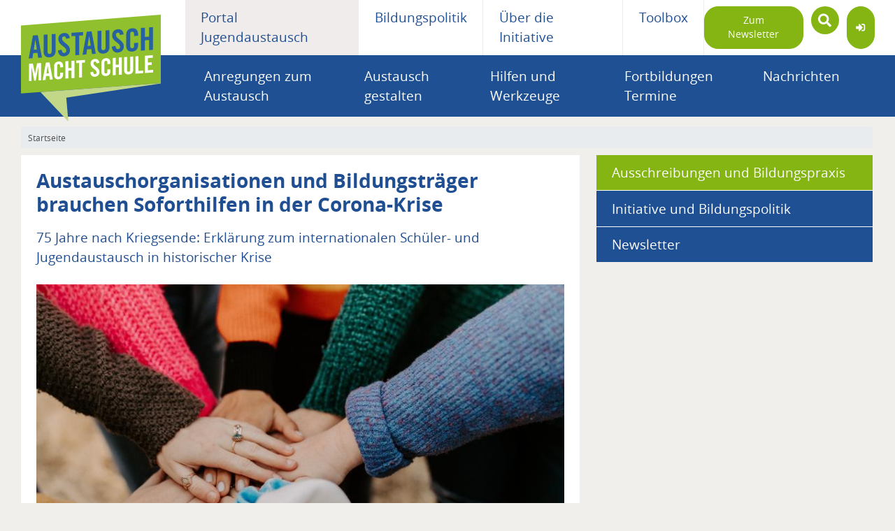

--- FILE ---
content_type: text/html; charset=UTF-8
request_url: https://www.austausch-macht-schule.org/nachricht/austauschorganisationen-und-bildungstraeger-brauchen-soforthilfen-der-corona-krise
body_size: 15945
content:
<!DOCTYPE html>
<html lang="de" dir="ltr" prefix="og: https://ogp.me/ns#">
  <head>
    <meta charset="utf-8" />
<meta name="description" content="Der internationale Schüler- und Jugendaustausch in Deutschland und Europa steht vor historischen Herausforderungen, da viele gemeinnützige Organisationen von Schließungen bedroht sind. Die Corona-Krise macht auch in diesem Sektor das umgehende bildungspolitische Handeln notwendig. Bund und Länder sollten umgehend Infrastrukturkosten für zivilgesellschaftliche Akteure anteilig fördern – schnell, unbürokratisch und langfristig." />
<meta name="keywords" content="Schüleraustausch, Begegnungen, Jugendaustausch, Förderung, Finanzierung, AmS, Austausch macht Schule, Methoden, Stipendien, Austauschschüler, Bildung" />
<meta property="og:image" content="https://www.austausch-macht-schule.org/system/files/styles/ams_article_computed_ams_desktop_3x/private/image/Zusammenhalt__Hannah_Busing_Unsplash.jpg?itok=2iTn1DaP" />
<meta property="og:image" content="https://www.austausch-macht-schule.org/themes/custom/ams/ams_og-image.png" />
<meta property="og:image:url" content="https://www.austausch-macht-schule.org/system/files/styles/ams_article_computed_ams_desktop_3x/private/image/Zusammenhalt__Hannah_Busing_Unsplash.jpg?itok=2iTn1DaP" />
<meta property="og:image:url" content="https://www.austausch-macht-schule.org/themes/custom/ams/ams_og-image.png" />
<meta property="og:image:secure_url" content="https://www.austausch-macht-schule.org/system/files/styles/ams_article_computed_ams_desktop_3x/private/image/Zusammenhalt__Hannah_Busing_Unsplash.jpg?itok=2iTn1DaP" />
<meta property="og:image:secure_url" content="https://www.austausch-macht-schule.org/themes/custom/ams/ams_og-image.png" />
<meta name="twitter:card" content="photo" />
<meta name="twitter:title" content="Austauschorganisationen und Bildungsträger brauchen Soforthilfen in der Corona-Krise | Austausch macht Schule" />
<meta name="twitter:image" content="https://www.austausch-macht-schule.org/system/files/styles/ams_article_computed_ams_desktop_3x/private/image/Zusammenhalt__Hannah_Busing_Unsplash.jpg?itok=2iTn1DaP" />
<meta name="Generator" content="Drupal 11 (https://www.drupal.org)" />
<meta name="MobileOptimized" content="width" />
<meta name="HandheldFriendly" content="true" />
<meta name="viewport" content="width=device-width, initial-scale=1.0" />
<link rel="preconnect" href="https://challenges.cloudflare.com" />
<meta http-equiv="X-UA-Compatible" content="IE=edge" />
<link rel="icon" href="/themes/custom/ams/favicon.ico" type="image/vnd.microsoft.icon" />
<link rel="alternate" hreflang="de" href="https://www.austausch-macht-schule.org/nachricht/austauschorganisationen-und-bildungstraeger-brauchen-soforthilfen-der-corona-krise" />
<link rel="canonical" href="https://www.austausch-macht-schule.org/nachricht/austauschorganisationen-und-bildungstraeger-brauchen-soforthilfen-der-corona-krise" />
<link rel="shortlink" href="https://www.austausch-macht-schule.org/node/754" />

    <title>Austauschorganisationen und Bildungsträger brauchen Soforthilfen in der Corona-Krise | Austausch macht Schule</title>
    <link rel="stylesheet" media="all" href="/core/assets/vendor/jquery.ui/themes/base/core.css?t9hdbj" />
<link rel="stylesheet" media="all" href="/core/assets/vendor/jquery.ui/themes/base/autocomplete.css?t9hdbj" />
<link rel="stylesheet" media="all" href="/core/assets/vendor/jquery.ui/themes/base/menu.css?t9hdbj" />
<link rel="stylesheet" media="all" href="/themes/contrib/stable/css/core/components/progress.module.css?t9hdbj" />
<link rel="stylesheet" media="all" href="/themes/contrib/stable/css/core/components/ajax-progress.module.css?t9hdbj" />
<link rel="stylesheet" media="all" href="/themes/contrib/stable/css/core/components/autocomplete-loading.module.css?t9hdbj" />
<link rel="stylesheet" media="all" href="/themes/contrib/stable/css/system/components/align.module.css?t9hdbj" />
<link rel="stylesheet" media="all" href="/themes/contrib/stable/css/system/components/container-inline.module.css?t9hdbj" />
<link rel="stylesheet" media="all" href="/themes/contrib/stable/css/system/components/clearfix.module.css?t9hdbj" />
<link rel="stylesheet" media="all" href="/themes/contrib/stable/css/system/components/hidden.module.css?t9hdbj" />
<link rel="stylesheet" media="all" href="/themes/contrib/stable/css/system/components/js.module.css?t9hdbj" />
<link rel="stylesheet" media="all" href="/core/assets/vendor/jquery.ui/themes/base/theme.css?t9hdbj" />
<link rel="stylesheet" media="all" href="/modules/contrib/extlink/css/extlink.css?t9hdbj" />
<link rel="stylesheet" media="all" href="/modules/contrib/search_api_autocomplete/css/search_api_autocomplete.css?t9hdbj" />
<link rel="stylesheet" media="all" href="/themes/contrib/stable/css/core/assets/vendor/normalize-css/normalize.css?t9hdbj" />
<link rel="stylesheet" media="all" href="/themes/contrib/stable/css/core/normalize-fixes.css?t9hdbj" />
<link rel="stylesheet" media="all" href="/themes/custom/ams/public/dist/style.css?t9hdbj" />
<link rel="stylesheet" media="all" href="/libraries/swiper/dist/css/swiper.css?t9hdbj" />
<link rel="stylesheet" media="all" href="/themes/custom/classy/css/components/action-links.css?t9hdbj" />
<link rel="stylesheet" media="all" href="/themes/custom/classy/css/components/breadcrumb.css?t9hdbj" />
<link rel="stylesheet" media="all" href="/themes/custom/classy/css/components/button.css?t9hdbj" />
<link rel="stylesheet" media="all" href="/themes/custom/classy/css/components/collapse-processed.css?t9hdbj" />
<link rel="stylesheet" media="all" href="/themes/custom/classy/css/components/container-inline.css?t9hdbj" />
<link rel="stylesheet" media="all" href="/themes/custom/classy/css/components/details.css?t9hdbj" />
<link rel="stylesheet" media="all" href="/themes/custom/classy/css/components/exposed-filters.css?t9hdbj" />
<link rel="stylesheet" media="all" href="/themes/custom/classy/css/components/field.css?t9hdbj" />
<link rel="stylesheet" media="all" href="/themes/custom/classy/css/components/form.css?t9hdbj" />
<link rel="stylesheet" media="all" href="/themes/custom/classy/css/components/icons.css?t9hdbj" />
<link rel="stylesheet" media="all" href="/themes/custom/classy/css/components/inline-form.css?t9hdbj" />
<link rel="stylesheet" media="all" href="/themes/custom/classy/css/components/item-list.css?t9hdbj" />
<link rel="stylesheet" media="all" href="/themes/custom/classy/css/components/link.css?t9hdbj" />
<link rel="stylesheet" media="all" href="/themes/custom/classy/css/components/links.css?t9hdbj" />
<link rel="stylesheet" media="all" href="/themes/custom/classy/css/components/menu.css?t9hdbj" />
<link rel="stylesheet" media="all" href="/themes/custom/classy/css/components/more-link.css?t9hdbj" />
<link rel="stylesheet" media="all" href="/themes/custom/classy/css/components/pager.css?t9hdbj" />
<link rel="stylesheet" media="all" href="/themes/custom/classy/css/components/tabledrag.css?t9hdbj" />
<link rel="stylesheet" media="all" href="/themes/custom/classy/css/components/tableselect.css?t9hdbj" />
<link rel="stylesheet" media="all" href="/themes/custom/classy/css/components/tablesort.css?t9hdbj" />
<link rel="stylesheet" media="all" href="/themes/custom/classy/css/components/tabs.css?t9hdbj" />
<link rel="stylesheet" media="all" href="/themes/custom/classy/css/components/textarea.css?t9hdbj" />
<link rel="stylesheet" media="all" href="/themes/custom/classy/css/components/ui-dialog.css?t9hdbj" />
<link rel="stylesheet" media="all" href="/themes/custom/classy/css/components/messages.css?t9hdbj" />
<link rel="stylesheet" media="all" href="/themes/custom/classy/css/components/node.css?t9hdbj" />
<link rel="stylesheet" media="all" href="/themes/custom/classy/css/components/progress.css?t9hdbj" />

    <script type="application/json" data-drupal-selector="drupal-settings-json">{"path":{"baseUrl":"\/","pathPrefix":"","currentPath":"node\/754","currentPathIsAdmin":false,"isFront":false,"currentLanguage":"de"},"pluralDelimiter":"\u0003","suppressDeprecationErrors":true,"gtag":{"tagId":"","consentMode":false,"otherIds":[],"events":[],"additionalConfigInfo":[]},"ajaxPageState":{"libraries":"eJx1jlEKwzAMQy-UNUcKamq8bE4dYheanX5hrD-D_Qg9CYFQLbLoCrmZDyk7hywwG3GF0eUrmYHJLt51m512mq5XSHlRoNPn_Bm3fjTI8sXAqiyUHBx5yi8veOAMRuj5ntBKwuGatTYhp_gnDzbMqX4uvgFU5EtI","theme":"ams","theme_token":null},"ajaxTrustedUrl":{"\/suche":true},"data":{"extlink":{"extTarget":false,"extTargetAppendNewWindowDisplay":false,"extTargetAppendNewWindowLabel":"(opens in a new window)","extTargetNoOverride":false,"extNofollow":false,"extTitleNoOverride":false,"extNoreferrer":true,"extFollowNoOverride":false,"extClass":"ext","extLabel":"(Link ist extern)","extImgClass":false,"extSubdomains":true,"extExclude":"","extInclude":"","extCssExclude":"","extCssInclude":"","extCssExplicit":"","extAlert":false,"extAlertText":"Dieser Link f\u00fchrt Sie zu einer externen Website. Wir sind nicht f\u00fcr deren Inhalte verantwortlich.","extHideIcons":false,"mailtoClass":"mailto","telClass":"tel","mailtoLabel":"(Link sendet E-Mail)","telLabel":"(link is a phone number)","extUseFontAwesome":false,"extIconPlacement":"append","extPreventOrphan":false,"extFaLinkClasses":"fa fa-external-link","extFaMailtoClasses":"fa fa-envelope-o","extAdditionalLinkClasses":"","extAdditionalMailtoClasses":"","extAdditionalTelClasses":"","extFaTelClasses":"fa fa-phone","allowedDomains":null,"extExcludeNoreferrer":""}},"search_api_autocomplete":{"frontend_search":{"auto_submit":true}},"user":{"uid":0,"permissionsHash":"a3892b7b17309670a673c4f666bc00113d8f0c247e8db34f6b89e076964acde4"}}</script>
<script src="/core/misc/drupalSettingsLoader.js?v=11.3.2"></script>
<script src="/modules/contrib/google_tag/js/gtag.js?t9hdbj"></script>

      <meta charset="UTF-8">
      <meta http-equiv="X-UA-Compatible" content="IE=edge">
      <meta name="viewport" content="width=device-width, initial-scale=1, maximum-scale=1" />
  </head>
  <body class="path-node page-node-type-news">
        <a href="#main-content" class="visually-hidden focusable skip-link">
      Direkt zum Inhalt
    </a>
    
      <div class="dialog-off-canvas-main-canvas" data-off-canvas-main-canvas>
    
<a id="top" class="top-link__anchor" tabindex="-1"></a>

  <header class="header-wrapper">
    <div class="header  p-0 padding-free">
      <div class="header-regions bg-white">
        <div class="px-lg-0 m-0 row align-items-center container-fluid position-relative container-base">
          <div class="d-flex d-lg-none m-0 p-0 pr-lg-3">
            <div id="block-ams-branding" class="block block-system block-system-branding-block">
  
    
    <div class="m-0 p-0 d-flex align-items-center">
    <a href="/" title="Startseite" rel="home" class="index-2 mr-lg-4 position-relative navbar-brand site-logo">
      <svg class="w-100" version="1.1" id="Ebene_1" xmlns="http://www.w3.org/2000/svg" xmlns:xlink="http://www.w3.org/1999/xlink" x="0px" y="0px"
	 viewBox="0 0 170 129.658" style="enable-background:new 0 0 170 129.658;" xml:space="preserve">
<style type="text/css">
	.st0{fill:#91C02E;}
	.st1{fill:#2761A1;}
	.st2{fill:#FFFFFF;}
	.st3{fill:#C2D888;}
</style>
<polygon class="st0" points="0,13.184 0,95.521 170,83.032 170,0 "/>
<path class="st1" d="M150.633,43.297V31.096l5.058-0.352v12.201l4.752-0.331V15.085l-4.752,0.331v11.21l-5.058,0.352v-11.21
	l-4.751,0.331v27.529L150.633,43.297z M142.327,25.534v-2.021c0-4.117-2.299-7.39-7.05-7.059c-4.981,0.347-7.28,3.672-7.28,7.561
	V38.2c0,3.889,2.299,6.894,7.28,6.548c4.751-0.331,7.05-3.656,7.05-7.545v-3.164l-4.751,0.331v3.316
	c0,1.792-0.575,2.824-2.299,2.944c-1.915,0.133-2.529-0.815-2.529-2.875V23.799c0-2.059,0.613-3.093,2.529-3.227
	c1.226-0.085,2.299,0.831,2.299,3.157v2.135L142.327,25.534z M124.819,23.855c-0.422-3.86-2.721-6.484-6.591-6.215
	c-4.674,0.325-7.356,2.99-7.356,7.376c0,7.893,9.655,8.67,9.655,14.122c0,1.64-1.112,2.594-2.758,2.709
	c-1.533,0.107-2.644-1.188-2.836-3.958l-4.522,0.962c0.191,4.105,2.72,7.437,7.127,7.13c4.445-0.309,7.51-3.039,7.51-7.577
	c0-7.473-9.655-9.051-9.655-13.742c0-1.716,0.843-2.766,2.376-2.872c1.072-0.075,2.337,0.523,2.529,2.875L124.819,23.855z
	 M92.993,40.368c0,4.728,2.759,7.129,7.28,6.814c4.521-0.315,7.281-3.1,7.281-7.828v-20.59l-4.752,0.331v20.78
	c0,2.021-0.804,3.068-2.529,3.188c-1.724,0.12-2.529-0.815-2.529-2.836v-20.78l-4.751,0.331V40.368z M80.293,42.091l5.211-0.363
	l0.843,6.041l4.598-0.32l-5.096-27.175l-5.901,0.411L74.853,48.57l4.598-0.32L80.293,42.091z M82.86,25.974l0.077-0.005l1.877,11.69
	l-3.832,0.267L82.86,25.974z M66.018,49.185l4.751-0.331V25.442l4.598-0.32v-4.117L61.42,21.975v4.117l4.598-0.32V49.185z
	 M59.378,28.409c-0.421-3.86-2.72-6.484-6.59-6.215c-4.674,0.325-7.356,2.99-7.356,7.376c0,7.893,9.655,8.67,9.655,14.122
	c0,1.64-1.112,2.594-2.758,2.709c-1.533,0.107-2.644-1.188-2.836-3.958l-4.521,0.962c0.191,4.105,2.72,7.437,7.127,7.13
	c4.445-0.309,7.51-3.039,7.51-7.577c0-7.473-9.656-9.051-9.656-13.741c0-1.716,0.843-2.766,2.376-2.872
	c1.073-0.075,2.336,0.523,2.529,2.875L59.378,28.409z M27.554,44.922c0,4.728,2.758,7.129,7.28,6.814
	c4.522-0.315,7.281-3.1,7.281-7.828v-20.59l-4.752,0.331v20.78c0,2.021-0.804,3.068-2.529,3.188
	c-1.724,0.12-2.529-0.815-2.529-2.836v-20.78l-4.751,0.331V44.922z M14.854,46.645l5.211-0.363l0.843,6.041l4.598-0.32L20.41,24.829
	l-5.901,0.411L9.412,53.124l4.599-0.32L14.854,46.645z M17.421,30.528l0.076-0.005l1.878,11.69l-3.832,0.267L17.421,30.528z"/>
<path class="st2" d="M160.727,70.083v-3.138l-6.481,0.451v-6.159l4.671-0.325v-3.137l-4.671,0.325v-5.403l6.072-0.422v-3.138
	l-9.692,0.674v20.975L160.727,70.083z M148.536,70.931v-3.138l-5.693,0.396V50.352l-3.62,0.252v20.975L148.536,70.931z
	 M125.407,67.253c0,3.602,2.102,5.432,5.546,5.192c3.445-0.24,5.547-2.362,5.547-5.964V50.794l-3.62,0.252v15.833
	c0,1.54-0.613,2.337-1.927,2.429c-1.314,0.091-1.926-0.621-1.926-2.161V51.314l-3.62,0.252V67.253z M115.126,73.256v-9.297
	l3.853-0.268v9.297l3.62-0.252V51.761l-3.62,0.252v8.541l-3.853,0.268v-8.541l-3.62,0.252v20.975L115.126,73.256z M108.694,59.73
	v-1.54c0-3.137-1.752-5.63-5.371-5.378c-3.796,0.264-5.547,2.798-5.547,5.761v10.806c0,2.963,1.751,5.253,5.547,4.989
	c3.619-0.252,5.371-2.785,5.371-5.748v-2.412l-3.62,0.252v2.528c0,1.365-0.439,2.151-1.751,2.242
	c-1.46,0.102-1.927-0.621-1.927-2.19V58.407c0-1.568,0.467-2.356,1.927-2.457c0.934-0.065,1.751,0.633,1.751,2.406v1.626
	L108.694,59.73z M95.257,58.457c-0.321-2.941-2.073-4.94-5.021-4.735c-3.561,0.248-5.606,2.279-5.606,5.62
	c0,6.013,7.357,6.605,7.357,10.76c0,1.248-0.847,1.976-2.102,2.063c-1.167,0.081-2.014-0.905-2.161-3.016l-3.444,0.733
	c0.146,3.128,2.073,5.666,5.43,5.433c3.386-0.236,5.722-2.316,5.722-5.773c0-5.694-7.357-6.895-7.357-10.469
	c0-1.307,0.643-2.107,1.81-2.188c0.818-0.057,1.781,0.398,1.927,2.189L95.257,58.457z M70.648,76.351l3.62-0.252V58.262l3.504-0.244
	V54.88L67.145,55.62v3.138l3.503-0.244V76.351z M57.626,77.257V67.96l3.853-0.268v9.297l3.62-0.252V55.762l-3.62,0.252v8.541
	l-3.853,0.268v-8.541l-3.62,0.252v20.975L57.626,77.257z M51.195,63.731v-1.54c0-3.137-1.751-5.63-5.371-5.378
	c-3.796,0.264-5.547,2.798-5.547,5.761V73.38c0,2.963,1.751,5.253,5.547,4.989c3.62-0.252,5.371-2.785,5.371-5.748v-2.412
	l-3.62,0.252v2.528c0,1.365-0.438,2.15-1.751,2.242c-1.46,0.102-1.927-0.621-1.927-2.19V62.408c0-1.568,0.467-2.356,1.927-2.457
	c0.934-0.065,1.751,0.633,1.751,2.406v1.626L51.195,63.731z M30.489,74.497l3.97-0.276l0.643,4.604l3.503-0.244l-3.883-20.705
	l-4.495,0.313l-3.883,21.245l3.503-0.244L30.489,74.497z M32.444,62.218l0.059-0.004l1.43,8.907l-2.919,0.203L32.444,62.218z
	 M19.62,58.927l-2.569,12.438l-0.059,0.004l-2.569-12.08L9.666,59.62v20.975l3.152-0.219V63.99l0.059-0.004l3.269,16.158
	l1.752-0.122l3.269-16.613l0.059-0.004V79.79l3.153-0.219V58.596L19.62,58.927z"/>
<polygon class="st3" points="170,83.515 169.826,83.045 23.69,93.78 57.592,129.658 55.047,100.655 "/>
</svg>
    </a>
    <h3 class="ml-2 ml-lg-4 site-slogan text-primary h4">Gemeinsam stark – für internationalen Jugend- und Schüleraustausch!</h3>
   </div>
</div>

          </div>
          <div class="hamburger-menu pointer position-absolute d-block d-lg-none">
            <div class="hamburger-container">
              <span class="line line1"></span>
              <span class="line line2"></span>
              <span class="line line3"></span>
            </div>
          </div>
          <!--login section shown on sm -->
                      <a href="/user/login" class="ml-auto d-lg-none d-flex btn with-icon btn-secondary btn-circle position-relative" type="button">
              <span class="text-white fas fa-sign-in-alt"></span>
            </a>
                    <!-- end login section on sm -->
          <div class="w-100 d-none d-lg-flex flex-column container-base container mx-auto my-0">
            <nav class="my-0 mx-auto p-0 test m-0 w-100 navbar navbar-light navbar-expand-lg bg-transparent">
              <div class="m-0 p-0 pr-lg-3">
                <div id="block-ams-branding" class="block block-system block-system-branding-block">
  
    
    <div class="m-0 p-0 d-flex align-items-center">
    <a href="/" title="Startseite" rel="home" class="index-2 mr-lg-4 position-relative navbar-brand site-logo">
      <svg class="w-100" version="1.1" id="Ebene_1" xmlns="http://www.w3.org/2000/svg" xmlns:xlink="http://www.w3.org/1999/xlink" x="0px" y="0px"
	 viewBox="0 0 170 129.658" style="enable-background:new 0 0 170 129.658;" xml:space="preserve">
<style type="text/css">
	.st0{fill:#91C02E;}
	.st1{fill:#2761A1;}
	.st2{fill:#FFFFFF;}
	.st3{fill:#C2D888;}
</style>
<polygon class="st0" points="0,13.184 0,95.521 170,83.032 170,0 "/>
<path class="st1" d="M150.633,43.297V31.096l5.058-0.352v12.201l4.752-0.331V15.085l-4.752,0.331v11.21l-5.058,0.352v-11.21
	l-4.751,0.331v27.529L150.633,43.297z M142.327,25.534v-2.021c0-4.117-2.299-7.39-7.05-7.059c-4.981,0.347-7.28,3.672-7.28,7.561
	V38.2c0,3.889,2.299,6.894,7.28,6.548c4.751-0.331,7.05-3.656,7.05-7.545v-3.164l-4.751,0.331v3.316
	c0,1.792-0.575,2.824-2.299,2.944c-1.915,0.133-2.529-0.815-2.529-2.875V23.799c0-2.059,0.613-3.093,2.529-3.227
	c1.226-0.085,2.299,0.831,2.299,3.157v2.135L142.327,25.534z M124.819,23.855c-0.422-3.86-2.721-6.484-6.591-6.215
	c-4.674,0.325-7.356,2.99-7.356,7.376c0,7.893,9.655,8.67,9.655,14.122c0,1.64-1.112,2.594-2.758,2.709
	c-1.533,0.107-2.644-1.188-2.836-3.958l-4.522,0.962c0.191,4.105,2.72,7.437,7.127,7.13c4.445-0.309,7.51-3.039,7.51-7.577
	c0-7.473-9.655-9.051-9.655-13.742c0-1.716,0.843-2.766,2.376-2.872c1.072-0.075,2.337,0.523,2.529,2.875L124.819,23.855z
	 M92.993,40.368c0,4.728,2.759,7.129,7.28,6.814c4.521-0.315,7.281-3.1,7.281-7.828v-20.59l-4.752,0.331v20.78
	c0,2.021-0.804,3.068-2.529,3.188c-1.724,0.12-2.529-0.815-2.529-2.836v-20.78l-4.751,0.331V40.368z M80.293,42.091l5.211-0.363
	l0.843,6.041l4.598-0.32l-5.096-27.175l-5.901,0.411L74.853,48.57l4.598-0.32L80.293,42.091z M82.86,25.974l0.077-0.005l1.877,11.69
	l-3.832,0.267L82.86,25.974z M66.018,49.185l4.751-0.331V25.442l4.598-0.32v-4.117L61.42,21.975v4.117l4.598-0.32V49.185z
	 M59.378,28.409c-0.421-3.86-2.72-6.484-6.59-6.215c-4.674,0.325-7.356,2.99-7.356,7.376c0,7.893,9.655,8.67,9.655,14.122
	c0,1.64-1.112,2.594-2.758,2.709c-1.533,0.107-2.644-1.188-2.836-3.958l-4.521,0.962c0.191,4.105,2.72,7.437,7.127,7.13
	c4.445-0.309,7.51-3.039,7.51-7.577c0-7.473-9.656-9.051-9.656-13.741c0-1.716,0.843-2.766,2.376-2.872
	c1.073-0.075,2.336,0.523,2.529,2.875L59.378,28.409z M27.554,44.922c0,4.728,2.758,7.129,7.28,6.814
	c4.522-0.315,7.281-3.1,7.281-7.828v-20.59l-4.752,0.331v20.78c0,2.021-0.804,3.068-2.529,3.188
	c-1.724,0.12-2.529-0.815-2.529-2.836v-20.78l-4.751,0.331V44.922z M14.854,46.645l5.211-0.363l0.843,6.041l4.598-0.32L20.41,24.829
	l-5.901,0.411L9.412,53.124l4.599-0.32L14.854,46.645z M17.421,30.528l0.076-0.005l1.878,11.69l-3.832,0.267L17.421,30.528z"/>
<path class="st2" d="M160.727,70.083v-3.138l-6.481,0.451v-6.159l4.671-0.325v-3.137l-4.671,0.325v-5.403l6.072-0.422v-3.138
	l-9.692,0.674v20.975L160.727,70.083z M148.536,70.931v-3.138l-5.693,0.396V50.352l-3.62,0.252v20.975L148.536,70.931z
	 M125.407,67.253c0,3.602,2.102,5.432,5.546,5.192c3.445-0.24,5.547-2.362,5.547-5.964V50.794l-3.62,0.252v15.833
	c0,1.54-0.613,2.337-1.927,2.429c-1.314,0.091-1.926-0.621-1.926-2.161V51.314l-3.62,0.252V67.253z M115.126,73.256v-9.297
	l3.853-0.268v9.297l3.62-0.252V51.761l-3.62,0.252v8.541l-3.853,0.268v-8.541l-3.62,0.252v20.975L115.126,73.256z M108.694,59.73
	v-1.54c0-3.137-1.752-5.63-5.371-5.378c-3.796,0.264-5.547,2.798-5.547,5.761v10.806c0,2.963,1.751,5.253,5.547,4.989
	c3.619-0.252,5.371-2.785,5.371-5.748v-2.412l-3.62,0.252v2.528c0,1.365-0.439,2.151-1.751,2.242
	c-1.46,0.102-1.927-0.621-1.927-2.19V58.407c0-1.568,0.467-2.356,1.927-2.457c0.934-0.065,1.751,0.633,1.751,2.406v1.626
	L108.694,59.73z M95.257,58.457c-0.321-2.941-2.073-4.94-5.021-4.735c-3.561,0.248-5.606,2.279-5.606,5.62
	c0,6.013,7.357,6.605,7.357,10.76c0,1.248-0.847,1.976-2.102,2.063c-1.167,0.081-2.014-0.905-2.161-3.016l-3.444,0.733
	c0.146,3.128,2.073,5.666,5.43,5.433c3.386-0.236,5.722-2.316,5.722-5.773c0-5.694-7.357-6.895-7.357-10.469
	c0-1.307,0.643-2.107,1.81-2.188c0.818-0.057,1.781,0.398,1.927,2.189L95.257,58.457z M70.648,76.351l3.62-0.252V58.262l3.504-0.244
	V54.88L67.145,55.62v3.138l3.503-0.244V76.351z M57.626,77.257V67.96l3.853-0.268v9.297l3.62-0.252V55.762l-3.62,0.252v8.541
	l-3.853,0.268v-8.541l-3.62,0.252v20.975L57.626,77.257z M51.195,63.731v-1.54c0-3.137-1.751-5.63-5.371-5.378
	c-3.796,0.264-5.547,2.798-5.547,5.761V73.38c0,2.963,1.751,5.253,5.547,4.989c3.62-0.252,5.371-2.785,5.371-5.748v-2.412
	l-3.62,0.252v2.528c0,1.365-0.438,2.15-1.751,2.242c-1.46,0.102-1.927-0.621-1.927-2.19V62.408c0-1.568,0.467-2.356,1.927-2.457
	c0.934-0.065,1.751,0.633,1.751,2.406v1.626L51.195,63.731z M30.489,74.497l3.97-0.276l0.643,4.604l3.503-0.244l-3.883-20.705
	l-4.495,0.313l-3.883,21.245l3.503-0.244L30.489,74.497z M32.444,62.218l0.059-0.004l1.43,8.907l-2.919,0.203L32.444,62.218z
	 M19.62,58.927l-2.569,12.438l-0.059,0.004l-2.569-12.08L9.666,59.62v20.975l3.152-0.219V63.99l0.059-0.004l3.269,16.158
	l1.752-0.122l3.269-16.613l0.059-0.004V79.79l3.153-0.219V58.596L19.62,58.927z"/>
<polygon class="st3" points="170,83.515 169.826,83.045 23.69,93.78 57.592,129.658 55.047,100.655 "/>
</svg>
    </a>
    <h3 class="ml-2 ml-lg-4 site-slogan text-primary h4">Gemeinsam stark – für internationalen Jugend- und Schüleraustausch!</h3>
   </div>
</div>

              </div>
              <div class="bg-white d-flex align-items-center justify-content-lg-between flex-lg-grow-1 flex-lg-shrink-1" id="navbarSupportedContent">
                <div class="m-0 p-0 d-lg-flex d-none">
                  <div class="main-menu col-12 m-0 p-0">
    <nav role="navigation" aria-labelledby="block-mainnavigation-menu" id="block-mainnavigation">
                      
    <h2 class="visually-hidden" id="block-mainnavigation-menu">Hauptnavigation erste Ebene</h2>
    

              

                                            <ul region="navigation" class="parent-list navbar-nav flex-column flex-lg-row w-100">
                    <li class="position-relative nav-item align-items-center px-lg-4 py-lg-2  active border-0 bg-gray-l3">
                  <a href="/portal" class="no-underline  text-primary " data-drupal-link-system-path="node/957">Portal Jugendaustausch</a>
              </li>
          <li class="position-relative nav-item align-items-center px-lg-4 py-lg-2  border-thin-gray-l3 border-top-0 border-bottom-0 border-right-0">
                  <a href="/bildungspolitik" class="no-underline  text-primary " data-drupal-link-system-path="node/958">Bildungspolitik</a>
              </li>
          <li class="position-relative nav-item align-items-center px-lg-4 py-lg-2  border-thin-gray-l3 border-top-0 border-bottom-0 border-right-0">
                  <a href="/ueber-die-initiative-austausch-macht-schule" class="no-underline  text-primary " data-drupal-link-system-path="node/1324">Über die Initiative</a>
              </li>
          <li class="position-relative nav-item align-items-center px-lg-4 py-lg-2  border-thin-gray-l3 border-top-0 border-bottom-0">
                  <a href="/toolbox" class="no-underline  text-primary " data-drupal-link-system-path="node/1084">Toolbox</a>
              </li>
        </ul>
  

      </nav>
</div>

                </div>
                <div class="m-0 d-flex flex-lg-row flex-column ml-auto p-0">
                  <a href="/newsletter" class="btn btn-secondary rounded">Zum Newsletter</a>
                  <div class="views-exposed-form block block-views block-views-exposed-filter-blockfrontend-search-page-1" data-drupal-selector="views-exposed-form-frontend-search-page-1" id="block-hervorgehobenesformularfrontend-searchpage-1">
  
    
      <form region="header" action="/suche" method="get" id="views-exposed-form-frontend-search-page-1" accept-charset="UTF-8" class="p-0 my-lg-0 mt-2 mb-0 mr-lg-0 ml-lg-2 d-flex">
      
<div class="js-form-item form-item m-0 p-0 w-100 d-flex bg-white position-relative js-form-type-search-api-autocomplete form-item-search-api-fulltext js-form-item-search-api-fulltext form-no-label">
        

<div class="m-0 p-0 d-flex pointer input-circle-with-icon position-relative">
  <input placeholder="Suchbegriff eingeben" data-drupal-selector="edit-search-api-fulltext" data-search-api-autocomplete-search="frontend_search" class="form-autocomplete form-text form-search form-control border-0 shadow-none form-input-search m-0 text-white bg-secondary position-relative no-background-image" data-autocomplete-path="/search_api_autocomplete/frontend_search?display=page_1&amp;&amp;filter=search_api_fulltext" type="text" id="edit-search-api-fulltext" name="search_api_fulltext" value="" size="30" maxlength="128" />
  <span style="z-index: 10" class="search-icon-main-search pointer text-white position-absolute fas fa-search"></span>
</div>

        </div>
<div data-drupal-selector="edit-actions" class="form-actions js-form-wrapper form-wrapper" id="edit-actions">        </div>



  </form>

  </div>

                  <!-- login section shown on large screen -->
                                      <a href="/user/login" class="ml-2 d-none d-lg-flex btn with-icon btn-secondary btn-circle position-relative" type="button">
                      <span class="text-white fas fa-sign-in-alt"></span>
                    </a>
                                    <!-- end login section shown on large screen -->
                </div>
              </div>
            </nav>
          </div>
        </div>
      </div>
      <!-- header content on sm  -->
      <div class="main-menu w-100 d-flex flex-column p-0 m-0">
        <nav class="my-0 mx-auto p-0 m-0 w-100 navbar navbar-light navbar-expand-lg bg-transparent">
          <div class="m-0 row bg-white justify-content-lg-between flex-lg-grow-1 flex-lg-shrink-1 collapse navbar-collapse" id="">
            <div class="m-0 p-lg-0 bg-primary container-fluid my-lg-0 mb-2 mt-4">
              
<nav role="navigation" aria-labelledby="block-ams-main-menu-menu" id="block-ams-main-menu" class="py-0 my-lg-0 mx-auto container container-base">
            
  <h2 class="visually-hidden" id="block-ams-main-menu-menu">Hauptnavigation</h2>
  

        

                            <ul region="navigation" id="accordion00" class="px-0 m-0 parent-list navbar-nav flex-column flex-lg-row w-100">
                    <li class="position-relative nav-item align-items-center px-lg-4 py-lg-2  active border-0">
                  <div class="m-0 p-0 d-lg-none d-flex justify-content-between align-items-center">
            <a href="/portal" class="nav-link no-underline d-lg-none text-gray-l3" data-drupal-link-system-path="node/957">Portal Jugendaustausch</a>
            <a class="btn-collapse text-gray-l2" data-toggle="collapse" data-target="#collapse001" aria-expanded="true" aria-controls="collapse001" href="#" class="p-2 d-flex d-lg-none ml-auto">
              <span class="fas text-gray-l2 fa-chevron-right"></span>
            </a>
          </div>
          <div id="collapse001" class="d-lg-none container collapse show" aria-labelledby="heading001" data-parent="#accordion00">
                    
            <ul id ="accordion11" class="sub-nav  w-100 d-flex pl-lg-3 navbar-nav flex-column flex-lg-row w-100">
              <li class="position-relative nav-item align-items-center px-lg-4 py-lg-0 ">
                  <div class="m-0 p-0 d-lg-none d-flex justify-content-between align-items-center">
            <a href="/portal/anregungen" class="nav-link no-underline text-white" data-drupal-link-system-path="portal/anregungen">Anregungen zum Austausch</a>
            <a class="btn-collapse text-white" data-toggle="collapse" data-target="#collapse111" aria-expanded="false" aria-controls="collapse111" href="#" class="p-2 d-flex d-lg-none ml-auto">
              <span class="fas text-white fa-chevron-right"></span>
            </a>
          </div>
          <div id="collapse111" class="d-lg-none container collapse " aria-labelledby="heading111" data-parent="#accordion11">
                    
            <ul id ="accordion21" class="sub-nav d-lg-none w-100 d-flex pl-lg-3 navbar-nav flex-column flex-lg-row w-100">
              <li class="position-relative nav-item align-items-center px-lg-4 py-lg-0 ">
                  <a href="/portal/beispiele-guter-praxis" class="no-underline  text-white " data-drupal-link-system-path="portal/beispiele-guter-praxis">Beispiele guter Praxis</a>
              </li>
          <li class="position-relative nav-item align-items-center px-lg-4 py-lg-0 ">
                  <a href="/portal/standpunkte" class="no-underline  text-white " data-drupal-link-system-path="portal/standpunkte">Standpunkte: Nachgefragt bei ...</a>
              </li>
          <li class="position-relative nav-item align-items-center px-lg-4 py-lg-0 ">
                  <a href="/beitragskategorie/digitale-tools" class="no-underline  text-white " data-drupal-link-system-path="taxonomy/term/33">Digitale Tools für den Austausch</a>
              </li>
          <li class="position-relative nav-item align-items-center px-lg-4 py-lg-0 ">
                  <a href="/portal-jugendaustausch/anregungen-zum-austausch/austausch-macht-schule-doch-wie-genau" class="no-underline  text-white " data-drupal-link-system-path="node/1508">Reels „Doch wie genau?“</a>
              </li>
          <li class="position-relative nav-item align-items-center px-lg-4 py-lg-0 ">
                  <a href="/portal/dossiers" class="no-underline  text-white " data-drupal-link-system-path="portal/dossiers">Dossiers</a>
              </li>
          <li class="position-relative nav-item align-items-center px-lg-4 py-lg-0 ">
                  <a href="/publikationen" class="no-underline  text-white " data-drupal-link-system-path="publikationen">Publikationen</a>
              </li>
        </ul>
  
          </div>
          <div class="d-none d-lg-flex">
            <a href="/portal/anregungen" class="nav-link no-underline text-white" data-drupal-link-system-path="portal/anregungen">Anregungen zum Austausch</a>
                    
            <ul id ="accordion21" class="sub-nav d-lg-none w-100 d-flex pl-lg-3 navbar-nav flex-column flex-lg-row w-100">
              <li class="position-relative nav-item align-items-center px-lg-4 py-lg-0 ">
                  <a href="/portal/beispiele-guter-praxis" class="no-underline  text-white " data-drupal-link-system-path="portal/beispiele-guter-praxis">Beispiele guter Praxis</a>
              </li>
          <li class="position-relative nav-item align-items-center px-lg-4 py-lg-0 ">
                  <a href="/portal/standpunkte" class="no-underline  text-white " data-drupal-link-system-path="portal/standpunkte">Standpunkte: Nachgefragt bei ...</a>
              </li>
          <li class="position-relative nav-item align-items-center px-lg-4 py-lg-0 ">
                  <a href="/beitragskategorie/digitale-tools" class="no-underline  text-white " data-drupal-link-system-path="taxonomy/term/33">Digitale Tools für den Austausch</a>
              </li>
          <li class="position-relative nav-item align-items-center px-lg-4 py-lg-0 ">
                  <a href="/portal-jugendaustausch/anregungen-zum-austausch/austausch-macht-schule-doch-wie-genau" class="no-underline  text-white " data-drupal-link-system-path="node/1508">Reels „Doch wie genau?“</a>
              </li>
          <li class="position-relative nav-item align-items-center px-lg-4 py-lg-0 ">
                  <a href="/portal/dossiers" class="no-underline  text-white " data-drupal-link-system-path="portal/dossiers">Dossiers</a>
              </li>
          <li class="position-relative nav-item align-items-center px-lg-4 py-lg-0 ">
                  <a href="/publikationen" class="no-underline  text-white " data-drupal-link-system-path="publikationen">Publikationen</a>
              </li>
        </ul>
  
          </div>
              </li>
          <li class="position-relative nav-item align-items-center px-lg-4 py-lg-0 ">
                  <div class="m-0 p-0 d-lg-none d-flex justify-content-between align-items-center">
            <a href="/portal/austausch-in-der-schule" title="in Kooperation mit außerschulischen Partnern, an allen Schularten, im Unterricht" class="nav-link no-underline text-white">Austausch gestalten</a>
            <a class="btn-collapse text-white" data-toggle="collapse" data-target="#collapse112" aria-expanded="false" aria-controls="collapse112" href="#" class="p-2 d-flex d-lg-none ml-auto">
              <span class="fas text-white fa-chevron-right"></span>
            </a>
          </div>
          <div id="collapse112" class="d-lg-none container collapse " aria-labelledby="heading112" data-parent="#accordion11">
                    
            <ul id ="accordion22" class="sub-nav d-lg-none w-100 d-flex pl-lg-3 navbar-nav flex-column flex-lg-row w-100">
              <li class="position-relative nav-item align-items-center px-lg-4 py-lg-0 ">
                  <a href="/portal/austausch-der-schule/kooperation-schule-jugendarbeit" class="no-underline  text-white " data-drupal-link-system-path="node/61">Kooperationen Schule - Jugendarbeit</a>
              </li>
          <li class="position-relative nav-item align-items-center px-lg-4 py-lg-0 ">
                  <a href="/portal-jugendaustausch/austausch-gestalten/internationalen-austausch-gestalten" title="Internationaler Austausch an allen Schularten" class="no-underline  text-white " data-drupal-link-system-path="node/891">Einzelne Schularten</a>
              </li>
          <li class="position-relative nav-item align-items-center px-lg-4 py-lg-0 ">
                  <a href="/portal/austausch-der-schule/unterricht-gestalten/europa-im-unterricht-und-schulaustausch" class="no-underline  text-white " data-drupal-link-system-path="node/901">Unterricht gestalten</a>
              </li>
          <li class="position-relative nav-item align-items-center px-lg-4 py-lg-0 ">
                  <a href="/portal-jugendaustausch/austausch-gestalten/schulentwicklunginternational" class="no-underline  text-white " data-drupal-link-system-path="node/1182">Schulentwicklung.International</a>
              </li>
        </ul>
  
          </div>
          <div class="d-none d-lg-flex">
            <a href="/portal/austausch-in-der-schule" title="in Kooperation mit außerschulischen Partnern, an allen Schularten, im Unterricht" class="nav-link no-underline text-white">Austausch gestalten</a>
                    
            <ul id ="accordion22" class="sub-nav d-lg-none w-100 d-flex pl-lg-3 navbar-nav flex-column flex-lg-row w-100">
              <li class="position-relative nav-item align-items-center px-lg-4 py-lg-0 ">
                  <a href="/portal/austausch-der-schule/kooperation-schule-jugendarbeit" class="no-underline  text-white " data-drupal-link-system-path="node/61">Kooperationen Schule - Jugendarbeit</a>
              </li>
          <li class="position-relative nav-item align-items-center px-lg-4 py-lg-0 ">
                  <a href="/portal-jugendaustausch/austausch-gestalten/internationalen-austausch-gestalten" title="Internationaler Austausch an allen Schularten" class="no-underline  text-white " data-drupal-link-system-path="node/891">Einzelne Schularten</a>
              </li>
          <li class="position-relative nav-item align-items-center px-lg-4 py-lg-0 ">
                  <a href="/portal/austausch-der-schule/unterricht-gestalten/europa-im-unterricht-und-schulaustausch" class="no-underline  text-white " data-drupal-link-system-path="node/901">Unterricht gestalten</a>
              </li>
          <li class="position-relative nav-item align-items-center px-lg-4 py-lg-0 ">
                  <a href="/portal-jugendaustausch/austausch-gestalten/schulentwicklunginternational" class="no-underline  text-white " data-drupal-link-system-path="node/1182">Schulentwicklung.International</a>
              </li>
        </ul>
  
          </div>
              </li>
          <li class="position-relative nav-item align-items-center px-lg-4 py-lg-0 ">
                  <div class="m-0 p-0 d-lg-none d-flex justify-content-between align-items-center">
            <a href="/portal-jugendaustausch/guten-schulaustausch-gestalten" title="Beratungs- und Infoangebote, Förderungen, Instrumente und Partner" class="nav-link no-underline text-white" data-drupal-link-system-path="node/57">Hilfen und Werkzeuge</a>
            <a class="btn-collapse text-white" data-toggle="collapse" data-target="#collapse113" aria-expanded="false" aria-controls="collapse113" href="#" class="p-2 d-flex d-lg-none ml-auto">
              <span class="fas text-white fa-chevron-right"></span>
            </a>
          </div>
          <div id="collapse113" class="d-lg-none container collapse " aria-labelledby="heading113" data-parent="#accordion11">
                    
            <ul id ="accordion23" class="sub-nav d-lg-none w-100 d-flex pl-lg-3 navbar-nav flex-column flex-lg-row w-100">
              <li class="position-relative nav-item align-items-center px-lg-4 py-lg-0 ">
                  <a href="/portal-jugendaustausch/hilfen-und-werkzeuge/wegweiser-zur-projektfinanzierung" class="no-underline  text-white " data-drupal-link-system-path="node/312">Wegweiser zur Projektfinanzierung</a>
              </li>
          <li class="position-relative nav-item align-items-center px-lg-4 py-lg-0 ">
                  <a href="/foerderprogramme" title="Angebote für Beratungen und Förderprogramme einzelner Förderstellen bzw. Stiftungen rund um internationalen Austausch" class="no-underline  text-white " data-drupal-link-system-path="foerderprogramme">Beratung und Förderprogramme</a>
              </li>
          <li class="position-relative nav-item align-items-center px-lg-4 py-lg-0 ">
                  <a href="/portal-jugendaustausch/hilfen-und-werkzeuge/partner-finden" class="no-underline  text-white " data-drupal-link-system-path="node/212">Partner finden</a>
              </li>
          <li class="position-relative nav-item align-items-center px-lg-4 py-lg-0 ">
                  <a href="/portal-jugendaustausch/hilfen-und-werkzeuge/fortbildungen-zum-internationalen-schueleraustausch" class="no-underline  text-white " data-drupal-link-system-path="node/701">Fortbildungen zum Schüleraustausch</a>
              </li>
          <li class="position-relative nav-item align-items-center px-lg-4 py-lg-0 ">
                  <a href="/beitragskategorie/instrumente" class="no-underline  text-white " data-drupal-link-system-path="taxonomy/term/34">Instrumente</a>
              </li>
        </ul>
  
          </div>
          <div class="d-none d-lg-flex">
            <a href="/portal-jugendaustausch/guten-schulaustausch-gestalten" title="Beratungs- und Infoangebote, Förderungen, Instrumente und Partner" class="nav-link no-underline text-white" data-drupal-link-system-path="node/57">Hilfen und Werkzeuge</a>
                    
            <ul id ="accordion23" class="sub-nav d-lg-none w-100 d-flex pl-lg-3 navbar-nav flex-column flex-lg-row w-100">
              <li class="position-relative nav-item align-items-center px-lg-4 py-lg-0 ">
                  <a href="/portal-jugendaustausch/hilfen-und-werkzeuge/wegweiser-zur-projektfinanzierung" class="no-underline  text-white " data-drupal-link-system-path="node/312">Wegweiser zur Projektfinanzierung</a>
              </li>
          <li class="position-relative nav-item align-items-center px-lg-4 py-lg-0 ">
                  <a href="/foerderprogramme" title="Angebote für Beratungen und Förderprogramme einzelner Förderstellen bzw. Stiftungen rund um internationalen Austausch" class="no-underline  text-white " data-drupal-link-system-path="foerderprogramme">Beratung und Förderprogramme</a>
              </li>
          <li class="position-relative nav-item align-items-center px-lg-4 py-lg-0 ">
                  <a href="/portal-jugendaustausch/hilfen-und-werkzeuge/partner-finden" class="no-underline  text-white " data-drupal-link-system-path="node/212">Partner finden</a>
              </li>
          <li class="position-relative nav-item align-items-center px-lg-4 py-lg-0 ">
                  <a href="/portal-jugendaustausch/hilfen-und-werkzeuge/fortbildungen-zum-internationalen-schueleraustausch" class="no-underline  text-white " data-drupal-link-system-path="node/701">Fortbildungen zum Schüleraustausch</a>
              </li>
          <li class="position-relative nav-item align-items-center px-lg-4 py-lg-0 ">
                  <a href="/beitragskategorie/instrumente" class="no-underline  text-white " data-drupal-link-system-path="taxonomy/term/34">Instrumente</a>
              </li>
        </ul>
  
          </div>
              </li>
          <li class="position-relative nav-item align-items-center px-lg-4 py-lg-0 ">
                  <div class="m-0 p-0 d-lg-none d-flex justify-content-between align-items-center">
            <a href="/portal/fortbildungen" title="Veranstaltungen und Termine der Initiative, ihrer Träger und Unterstützer" class="nav-link no-underline text-white" data-drupal-link-system-path="portal/fortbildungen">Fortbildungen Termine</a>
            <a class="btn-collapse text-white" data-toggle="collapse" data-target="#collapse114" aria-expanded="false" aria-controls="collapse114" href="#" class="p-2 d-flex d-lg-none ml-auto">
              <span class="fas text-white fa-chevron-right"></span>
            </a>
          </div>
          <div id="collapse114" class="d-lg-none container collapse " aria-labelledby="heading114" data-parent="#accordion11">
                    
            <ul id ="accordion24" class="sub-nav d-lg-none w-100 d-flex pl-lg-3 navbar-nav flex-column flex-lg-row w-100">
              <li class="position-relative nav-item align-items-center px-lg-4 py-lg-0 ">
                  <a href="/portal-jugendaustausch/fortbildungen-termine/portale-fuer-qualifizierung-und-fortbildungen" class="no-underline  text-white " data-drupal-link-system-path="node/1007">Fortbildungsportale</a>
              </li>
          <li class="position-relative nav-item align-items-center px-lg-4 py-lg-0 ">
                  <a href="/beitragskategorie/berichte" class="no-underline  text-white " data-drupal-link-system-path="taxonomy/term/31">Veranstaltungsberichte</a>
              </li>
          <li class="position-relative nav-item align-items-center px-lg-4 py-lg-0 ">
                  <a href="/konferenzen" class="no-underline  text-white " data-drupal-link-system-path="konferenzen">Konferenzen AmS</a>
              </li>
          <li class="position-relative nav-item align-items-center px-lg-4 py-lg-0 ">
                  <a href="/veranstaltungsarchiv" class="no-underline  text-white " data-drupal-link-system-path="veranstaltungsarchiv">Veranstaltungsarchiv</a>
              </li>
        </ul>
  
          </div>
          <div class="d-none d-lg-flex">
            <a href="/portal/fortbildungen" title="Veranstaltungen und Termine der Initiative, ihrer Träger und Unterstützer" class="nav-link no-underline text-white" data-drupal-link-system-path="portal/fortbildungen">Fortbildungen Termine</a>
                    
            <ul id ="accordion24" class="sub-nav d-lg-none w-100 d-flex pl-lg-3 navbar-nav flex-column flex-lg-row w-100">
              <li class="position-relative nav-item align-items-center px-lg-4 py-lg-0 ">
                  <a href="/portal-jugendaustausch/fortbildungen-termine/portale-fuer-qualifizierung-und-fortbildungen" class="no-underline  text-white " data-drupal-link-system-path="node/1007">Fortbildungsportale</a>
              </li>
          <li class="position-relative nav-item align-items-center px-lg-4 py-lg-0 ">
                  <a href="/beitragskategorie/berichte" class="no-underline  text-white " data-drupal-link-system-path="taxonomy/term/31">Veranstaltungsberichte</a>
              </li>
          <li class="position-relative nav-item align-items-center px-lg-4 py-lg-0 ">
                  <a href="/konferenzen" class="no-underline  text-white " data-drupal-link-system-path="konferenzen">Konferenzen AmS</a>
              </li>
          <li class="position-relative nav-item align-items-center px-lg-4 py-lg-0 ">
                  <a href="/veranstaltungsarchiv" class="no-underline  text-white " data-drupal-link-system-path="veranstaltungsarchiv">Veranstaltungsarchiv</a>
              </li>
        </ul>
  
          </div>
              </li>
          <li class="position-relative nav-item align-items-center px-lg-4 py-lg-0  active border-0">
                  <div class="m-0 p-0 d-lg-none d-flex justify-content-between align-items-center">
            <a href="/portal/nachrichten" class="nav-link no-underline text-gray-l3" data-drupal-link-system-path="portal/nachrichten">Nachrichten</a>
            <a class="btn-collapse text-gray-l2" data-toggle="collapse" data-target="#collapse115" aria-expanded="true" aria-controls="collapse115" href="#" class="p-2 d-flex d-lg-none ml-auto">
              <span class="fas text-gray-l2 fa-chevron-right"></span>
            </a>
          </div>
          <div id="collapse115" class="d-lg-none container collapse show" aria-labelledby="heading115" data-parent="#accordion11">
                    
            <ul id ="accordion25" class="sub-nav d-lg-none w-100 d-flex pl-lg-3 navbar-nav flex-column flex-lg-row w-100">
              <li class="position-relative nav-item align-items-center px-lg-4 py-lg-0  active border-0">
                  <a href="/portal/nachrichten" class="no-underline  text-white " data-drupal-link-system-path="portal/nachrichten">Ausschreibungen und Bildungspraxis</a>
              </li>
          <li class="position-relative nav-item align-items-center px-lg-4 py-lg-0 ">
                  <a href="/initiative/nachrichten" class="no-underline  text-white " data-drupal-link-system-path="initiative/nachrichten">Initiative und Bildungspolitik</a>
              </li>
          <li class="position-relative nav-item align-items-center px-lg-4 py-lg-0 ">
                  <a href="/newsletter" class="no-underline  text-white " data-drupal-link-system-path="node/399">Newsletter</a>
              </li>
        </ul>
  
          </div>
          <div class="d-none d-lg-flex">
            <a href="/portal/nachrichten" class="nav-link no-underline text-white" data-drupal-link-system-path="portal/nachrichten">Nachrichten</a>
                    
            <ul id ="accordion25" class="sub-nav d-lg-none w-100 d-flex pl-lg-3 navbar-nav flex-column flex-lg-row w-100">
              <li class="position-relative nav-item align-items-center px-lg-4 py-lg-0  active border-0">
                  <a href="/portal/nachrichten" class="no-underline  text-white " data-drupal-link-system-path="portal/nachrichten">Ausschreibungen und Bildungspraxis</a>
              </li>
          <li class="position-relative nav-item align-items-center px-lg-4 py-lg-0 ">
                  <a href="/initiative/nachrichten" class="no-underline  text-white " data-drupal-link-system-path="initiative/nachrichten">Initiative und Bildungspolitik</a>
              </li>
          <li class="position-relative nav-item align-items-center px-lg-4 py-lg-0 ">
                  <a href="/newsletter" class="no-underline  text-white " data-drupal-link-system-path="node/399">Newsletter</a>
              </li>
        </ul>
  
          </div>
              </li>
        </ul>
  
          </div>
          <div class="d-none d-lg-flex">
            <a href="/portal" class="nav-link no-underline  text-white d-lg-none" data-drupal-link-system-path="node/957">Portal Jugendaustausch</a>
                    
            <ul id ="accordion11" class="sub-nav  w-100 d-flex pl-lg-3 navbar-nav flex-column flex-lg-row w-100">
              <li class="position-relative nav-item align-items-center px-lg-4 py-lg-0 ">
                  <div class="m-0 p-0 d-lg-none d-flex justify-content-between align-items-center">
            <a href="/portal/anregungen" class="nav-link no-underline text-white" data-drupal-link-system-path="portal/anregungen">Anregungen zum Austausch</a>
            <a class="btn-collapse text-white" data-toggle="collapse" data-target="#collapse111" aria-expanded="false" aria-controls="collapse111" href="#" class="p-2 d-flex d-lg-none ml-auto">
              <span class="fas text-white fa-chevron-right"></span>
            </a>
          </div>
          <div id="collapse111" class="d-lg-none container collapse " aria-labelledby="heading111" data-parent="#accordion11">
                    
            <ul id ="accordion21" class="sub-nav d-lg-none w-100 d-flex pl-lg-3 navbar-nav flex-column flex-lg-row w-100">
              <li class="position-relative nav-item align-items-center px-lg-4 py-lg-0 ">
                  <a href="/portal/beispiele-guter-praxis" class="no-underline  text-white " data-drupal-link-system-path="portal/beispiele-guter-praxis">Beispiele guter Praxis</a>
              </li>
          <li class="position-relative nav-item align-items-center px-lg-4 py-lg-0 ">
                  <a href="/portal/standpunkte" class="no-underline  text-white " data-drupal-link-system-path="portal/standpunkte">Standpunkte: Nachgefragt bei ...</a>
              </li>
          <li class="position-relative nav-item align-items-center px-lg-4 py-lg-0 ">
                  <a href="/beitragskategorie/digitale-tools" class="no-underline  text-white " data-drupal-link-system-path="taxonomy/term/33">Digitale Tools für den Austausch</a>
              </li>
          <li class="position-relative nav-item align-items-center px-lg-4 py-lg-0 ">
                  <a href="/portal-jugendaustausch/anregungen-zum-austausch/austausch-macht-schule-doch-wie-genau" class="no-underline  text-white " data-drupal-link-system-path="node/1508">Reels „Doch wie genau?“</a>
              </li>
          <li class="position-relative nav-item align-items-center px-lg-4 py-lg-0 ">
                  <a href="/portal/dossiers" class="no-underline  text-white " data-drupal-link-system-path="portal/dossiers">Dossiers</a>
              </li>
          <li class="position-relative nav-item align-items-center px-lg-4 py-lg-0 ">
                  <a href="/publikationen" class="no-underline  text-white " data-drupal-link-system-path="publikationen">Publikationen</a>
              </li>
        </ul>
  
          </div>
          <div class="d-none d-lg-flex">
            <a href="/portal/anregungen" class="nav-link no-underline text-white" data-drupal-link-system-path="portal/anregungen">Anregungen zum Austausch</a>
                    
            <ul id ="accordion21" class="sub-nav d-lg-none w-100 d-flex pl-lg-3 navbar-nav flex-column flex-lg-row w-100">
              <li class="position-relative nav-item align-items-center px-lg-4 py-lg-0 ">
                  <a href="/portal/beispiele-guter-praxis" class="no-underline  text-white " data-drupal-link-system-path="portal/beispiele-guter-praxis">Beispiele guter Praxis</a>
              </li>
          <li class="position-relative nav-item align-items-center px-lg-4 py-lg-0 ">
                  <a href="/portal/standpunkte" class="no-underline  text-white " data-drupal-link-system-path="portal/standpunkte">Standpunkte: Nachgefragt bei ...</a>
              </li>
          <li class="position-relative nav-item align-items-center px-lg-4 py-lg-0 ">
                  <a href="/beitragskategorie/digitale-tools" class="no-underline  text-white " data-drupal-link-system-path="taxonomy/term/33">Digitale Tools für den Austausch</a>
              </li>
          <li class="position-relative nav-item align-items-center px-lg-4 py-lg-0 ">
                  <a href="/portal-jugendaustausch/anregungen-zum-austausch/austausch-macht-schule-doch-wie-genau" class="no-underline  text-white " data-drupal-link-system-path="node/1508">Reels „Doch wie genau?“</a>
              </li>
          <li class="position-relative nav-item align-items-center px-lg-4 py-lg-0 ">
                  <a href="/portal/dossiers" class="no-underline  text-white " data-drupal-link-system-path="portal/dossiers">Dossiers</a>
              </li>
          <li class="position-relative nav-item align-items-center px-lg-4 py-lg-0 ">
                  <a href="/publikationen" class="no-underline  text-white " data-drupal-link-system-path="publikationen">Publikationen</a>
              </li>
        </ul>
  
          </div>
              </li>
          <li class="position-relative nav-item align-items-center px-lg-4 py-lg-0 ">
                  <div class="m-0 p-0 d-lg-none d-flex justify-content-between align-items-center">
            <a href="/portal/austausch-in-der-schule" title="in Kooperation mit außerschulischen Partnern, an allen Schularten, im Unterricht" class="nav-link no-underline text-white">Austausch gestalten</a>
            <a class="btn-collapse text-white" data-toggle="collapse" data-target="#collapse112" aria-expanded="false" aria-controls="collapse112" href="#" class="p-2 d-flex d-lg-none ml-auto">
              <span class="fas text-white fa-chevron-right"></span>
            </a>
          </div>
          <div id="collapse112" class="d-lg-none container collapse " aria-labelledby="heading112" data-parent="#accordion11">
                    
            <ul id ="accordion22" class="sub-nav d-lg-none w-100 d-flex pl-lg-3 navbar-nav flex-column flex-lg-row w-100">
              <li class="position-relative nav-item align-items-center px-lg-4 py-lg-0 ">
                  <a href="/portal/austausch-der-schule/kooperation-schule-jugendarbeit" class="no-underline  text-white " data-drupal-link-system-path="node/61">Kooperationen Schule - Jugendarbeit</a>
              </li>
          <li class="position-relative nav-item align-items-center px-lg-4 py-lg-0 ">
                  <a href="/portal-jugendaustausch/austausch-gestalten/internationalen-austausch-gestalten" title="Internationaler Austausch an allen Schularten" class="no-underline  text-white " data-drupal-link-system-path="node/891">Einzelne Schularten</a>
              </li>
          <li class="position-relative nav-item align-items-center px-lg-4 py-lg-0 ">
                  <a href="/portal/austausch-der-schule/unterricht-gestalten/europa-im-unterricht-und-schulaustausch" class="no-underline  text-white " data-drupal-link-system-path="node/901">Unterricht gestalten</a>
              </li>
          <li class="position-relative nav-item align-items-center px-lg-4 py-lg-0 ">
                  <a href="/portal-jugendaustausch/austausch-gestalten/schulentwicklunginternational" class="no-underline  text-white " data-drupal-link-system-path="node/1182">Schulentwicklung.International</a>
              </li>
        </ul>
  
          </div>
          <div class="d-none d-lg-flex">
            <a href="/portal/austausch-in-der-schule" title="in Kooperation mit außerschulischen Partnern, an allen Schularten, im Unterricht" class="nav-link no-underline text-white">Austausch gestalten</a>
                    
            <ul id ="accordion22" class="sub-nav d-lg-none w-100 d-flex pl-lg-3 navbar-nav flex-column flex-lg-row w-100">
              <li class="position-relative nav-item align-items-center px-lg-4 py-lg-0 ">
                  <a href="/portal/austausch-der-schule/kooperation-schule-jugendarbeit" class="no-underline  text-white " data-drupal-link-system-path="node/61">Kooperationen Schule - Jugendarbeit</a>
              </li>
          <li class="position-relative nav-item align-items-center px-lg-4 py-lg-0 ">
                  <a href="/portal-jugendaustausch/austausch-gestalten/internationalen-austausch-gestalten" title="Internationaler Austausch an allen Schularten" class="no-underline  text-white " data-drupal-link-system-path="node/891">Einzelne Schularten</a>
              </li>
          <li class="position-relative nav-item align-items-center px-lg-4 py-lg-0 ">
                  <a href="/portal/austausch-der-schule/unterricht-gestalten/europa-im-unterricht-und-schulaustausch" class="no-underline  text-white " data-drupal-link-system-path="node/901">Unterricht gestalten</a>
              </li>
          <li class="position-relative nav-item align-items-center px-lg-4 py-lg-0 ">
                  <a href="/portal-jugendaustausch/austausch-gestalten/schulentwicklunginternational" class="no-underline  text-white " data-drupal-link-system-path="node/1182">Schulentwicklung.International</a>
              </li>
        </ul>
  
          </div>
              </li>
          <li class="position-relative nav-item align-items-center px-lg-4 py-lg-0 ">
                  <div class="m-0 p-0 d-lg-none d-flex justify-content-between align-items-center">
            <a href="/portal-jugendaustausch/guten-schulaustausch-gestalten" title="Beratungs- und Infoangebote, Förderungen, Instrumente und Partner" class="nav-link no-underline text-white" data-drupal-link-system-path="node/57">Hilfen und Werkzeuge</a>
            <a class="btn-collapse text-white" data-toggle="collapse" data-target="#collapse113" aria-expanded="false" aria-controls="collapse113" href="#" class="p-2 d-flex d-lg-none ml-auto">
              <span class="fas text-white fa-chevron-right"></span>
            </a>
          </div>
          <div id="collapse113" class="d-lg-none container collapse " aria-labelledby="heading113" data-parent="#accordion11">
                    
            <ul id ="accordion23" class="sub-nav d-lg-none w-100 d-flex pl-lg-3 navbar-nav flex-column flex-lg-row w-100">
              <li class="position-relative nav-item align-items-center px-lg-4 py-lg-0 ">
                  <a href="/portal-jugendaustausch/hilfen-und-werkzeuge/wegweiser-zur-projektfinanzierung" class="no-underline  text-white " data-drupal-link-system-path="node/312">Wegweiser zur Projektfinanzierung</a>
              </li>
          <li class="position-relative nav-item align-items-center px-lg-4 py-lg-0 ">
                  <a href="/foerderprogramme" title="Angebote für Beratungen und Förderprogramme einzelner Förderstellen bzw. Stiftungen rund um internationalen Austausch" class="no-underline  text-white " data-drupal-link-system-path="foerderprogramme">Beratung und Förderprogramme</a>
              </li>
          <li class="position-relative nav-item align-items-center px-lg-4 py-lg-0 ">
                  <a href="/portal-jugendaustausch/hilfen-und-werkzeuge/partner-finden" class="no-underline  text-white " data-drupal-link-system-path="node/212">Partner finden</a>
              </li>
          <li class="position-relative nav-item align-items-center px-lg-4 py-lg-0 ">
                  <a href="/portal-jugendaustausch/hilfen-und-werkzeuge/fortbildungen-zum-internationalen-schueleraustausch" class="no-underline  text-white " data-drupal-link-system-path="node/701">Fortbildungen zum Schüleraustausch</a>
              </li>
          <li class="position-relative nav-item align-items-center px-lg-4 py-lg-0 ">
                  <a href="/beitragskategorie/instrumente" class="no-underline  text-white " data-drupal-link-system-path="taxonomy/term/34">Instrumente</a>
              </li>
        </ul>
  
          </div>
          <div class="d-none d-lg-flex">
            <a href="/portal-jugendaustausch/guten-schulaustausch-gestalten" title="Beratungs- und Infoangebote, Förderungen, Instrumente und Partner" class="nav-link no-underline text-white" data-drupal-link-system-path="node/57">Hilfen und Werkzeuge</a>
                    
            <ul id ="accordion23" class="sub-nav d-lg-none w-100 d-flex pl-lg-3 navbar-nav flex-column flex-lg-row w-100">
              <li class="position-relative nav-item align-items-center px-lg-4 py-lg-0 ">
                  <a href="/portal-jugendaustausch/hilfen-und-werkzeuge/wegweiser-zur-projektfinanzierung" class="no-underline  text-white " data-drupal-link-system-path="node/312">Wegweiser zur Projektfinanzierung</a>
              </li>
          <li class="position-relative nav-item align-items-center px-lg-4 py-lg-0 ">
                  <a href="/foerderprogramme" title="Angebote für Beratungen und Förderprogramme einzelner Förderstellen bzw. Stiftungen rund um internationalen Austausch" class="no-underline  text-white " data-drupal-link-system-path="foerderprogramme">Beratung und Förderprogramme</a>
              </li>
          <li class="position-relative nav-item align-items-center px-lg-4 py-lg-0 ">
                  <a href="/portal-jugendaustausch/hilfen-und-werkzeuge/partner-finden" class="no-underline  text-white " data-drupal-link-system-path="node/212">Partner finden</a>
              </li>
          <li class="position-relative nav-item align-items-center px-lg-4 py-lg-0 ">
                  <a href="/portal-jugendaustausch/hilfen-und-werkzeuge/fortbildungen-zum-internationalen-schueleraustausch" class="no-underline  text-white " data-drupal-link-system-path="node/701">Fortbildungen zum Schüleraustausch</a>
              </li>
          <li class="position-relative nav-item align-items-center px-lg-4 py-lg-0 ">
                  <a href="/beitragskategorie/instrumente" class="no-underline  text-white " data-drupal-link-system-path="taxonomy/term/34">Instrumente</a>
              </li>
        </ul>
  
          </div>
              </li>
          <li class="position-relative nav-item align-items-center px-lg-4 py-lg-0 ">
                  <div class="m-0 p-0 d-lg-none d-flex justify-content-between align-items-center">
            <a href="/portal/fortbildungen" title="Veranstaltungen und Termine der Initiative, ihrer Träger und Unterstützer" class="nav-link no-underline text-white" data-drupal-link-system-path="portal/fortbildungen">Fortbildungen Termine</a>
            <a class="btn-collapse text-white" data-toggle="collapse" data-target="#collapse114" aria-expanded="false" aria-controls="collapse114" href="#" class="p-2 d-flex d-lg-none ml-auto">
              <span class="fas text-white fa-chevron-right"></span>
            </a>
          </div>
          <div id="collapse114" class="d-lg-none container collapse " aria-labelledby="heading114" data-parent="#accordion11">
                    
            <ul id ="accordion24" class="sub-nav d-lg-none w-100 d-flex pl-lg-3 navbar-nav flex-column flex-lg-row w-100">
              <li class="position-relative nav-item align-items-center px-lg-4 py-lg-0 ">
                  <a href="/portal-jugendaustausch/fortbildungen-termine/portale-fuer-qualifizierung-und-fortbildungen" class="no-underline  text-white " data-drupal-link-system-path="node/1007">Fortbildungsportale</a>
              </li>
          <li class="position-relative nav-item align-items-center px-lg-4 py-lg-0 ">
                  <a href="/beitragskategorie/berichte" class="no-underline  text-white " data-drupal-link-system-path="taxonomy/term/31">Veranstaltungsberichte</a>
              </li>
          <li class="position-relative nav-item align-items-center px-lg-4 py-lg-0 ">
                  <a href="/konferenzen" class="no-underline  text-white " data-drupal-link-system-path="konferenzen">Konferenzen AmS</a>
              </li>
          <li class="position-relative nav-item align-items-center px-lg-4 py-lg-0 ">
                  <a href="/veranstaltungsarchiv" class="no-underline  text-white " data-drupal-link-system-path="veranstaltungsarchiv">Veranstaltungsarchiv</a>
              </li>
        </ul>
  
          </div>
          <div class="d-none d-lg-flex">
            <a href="/portal/fortbildungen" title="Veranstaltungen und Termine der Initiative, ihrer Träger und Unterstützer" class="nav-link no-underline text-white" data-drupal-link-system-path="portal/fortbildungen">Fortbildungen Termine</a>
                    
            <ul id ="accordion24" class="sub-nav d-lg-none w-100 d-flex pl-lg-3 navbar-nav flex-column flex-lg-row w-100">
              <li class="position-relative nav-item align-items-center px-lg-4 py-lg-0 ">
                  <a href="/portal-jugendaustausch/fortbildungen-termine/portale-fuer-qualifizierung-und-fortbildungen" class="no-underline  text-white " data-drupal-link-system-path="node/1007">Fortbildungsportale</a>
              </li>
          <li class="position-relative nav-item align-items-center px-lg-4 py-lg-0 ">
                  <a href="/beitragskategorie/berichte" class="no-underline  text-white " data-drupal-link-system-path="taxonomy/term/31">Veranstaltungsberichte</a>
              </li>
          <li class="position-relative nav-item align-items-center px-lg-4 py-lg-0 ">
                  <a href="/konferenzen" class="no-underline  text-white " data-drupal-link-system-path="konferenzen">Konferenzen AmS</a>
              </li>
          <li class="position-relative nav-item align-items-center px-lg-4 py-lg-0 ">
                  <a href="/veranstaltungsarchiv" class="no-underline  text-white " data-drupal-link-system-path="veranstaltungsarchiv">Veranstaltungsarchiv</a>
              </li>
        </ul>
  
          </div>
              </li>
          <li class="position-relative nav-item align-items-center px-lg-4 py-lg-0  active border-0">
                  <div class="m-0 p-0 d-lg-none d-flex justify-content-between align-items-center">
            <a href="/portal/nachrichten" class="nav-link no-underline text-gray-l3" data-drupal-link-system-path="portal/nachrichten">Nachrichten</a>
            <a class="btn-collapse text-gray-l2" data-toggle="collapse" data-target="#collapse115" aria-expanded="true" aria-controls="collapse115" href="#" class="p-2 d-flex d-lg-none ml-auto">
              <span class="fas text-gray-l2 fa-chevron-right"></span>
            </a>
          </div>
          <div id="collapse115" class="d-lg-none container collapse show" aria-labelledby="heading115" data-parent="#accordion11">
                    
            <ul id ="accordion25" class="sub-nav d-lg-none w-100 d-flex pl-lg-3 navbar-nav flex-column flex-lg-row w-100">
              <li class="position-relative nav-item align-items-center px-lg-4 py-lg-0  active border-0">
                  <a href="/portal/nachrichten" class="no-underline  text-white " data-drupal-link-system-path="portal/nachrichten">Ausschreibungen und Bildungspraxis</a>
              </li>
          <li class="position-relative nav-item align-items-center px-lg-4 py-lg-0 ">
                  <a href="/initiative/nachrichten" class="no-underline  text-white " data-drupal-link-system-path="initiative/nachrichten">Initiative und Bildungspolitik</a>
              </li>
          <li class="position-relative nav-item align-items-center px-lg-4 py-lg-0 ">
                  <a href="/newsletter" class="no-underline  text-white " data-drupal-link-system-path="node/399">Newsletter</a>
              </li>
        </ul>
  
          </div>
          <div class="d-none d-lg-flex">
            <a href="/portal/nachrichten" class="nav-link no-underline text-white" data-drupal-link-system-path="portal/nachrichten">Nachrichten</a>
                    
            <ul id ="accordion25" class="sub-nav d-lg-none w-100 d-flex pl-lg-3 navbar-nav flex-column flex-lg-row w-100">
              <li class="position-relative nav-item align-items-center px-lg-4 py-lg-0  active border-0">
                  <a href="/portal/nachrichten" class="no-underline  text-white " data-drupal-link-system-path="portal/nachrichten">Ausschreibungen und Bildungspraxis</a>
              </li>
          <li class="position-relative nav-item align-items-center px-lg-4 py-lg-0 ">
                  <a href="/initiative/nachrichten" class="no-underline  text-white " data-drupal-link-system-path="initiative/nachrichten">Initiative und Bildungspolitik</a>
              </li>
          <li class="position-relative nav-item align-items-center px-lg-4 py-lg-0 ">
                  <a href="/newsletter" class="no-underline  text-white " data-drupal-link-system-path="node/399">Newsletter</a>
              </li>
        </ul>
  
          </div>
              </li>
        </ul>
  
          </div>
              </li>
          <li class="position-relative nav-item align-items-center px-lg-4 py-lg-2  d-lg-none">
                  <div class="m-0 p-0 d-lg-none d-flex justify-content-between align-items-center">
            <a href="/bildungspolitik" class="nav-link no-underline d-lg-none text-white" data-drupal-link-system-path="node/958">Bildungspolitik</a>
            <a class="btn-collapse text-white" data-toggle="collapse" data-target="#collapse002" aria-expanded="false" aria-controls="collapse002" href="#" class="p-2 d-flex d-lg-none ml-auto">
              <span class="fas text-white fa-chevron-right"></span>
            </a>
          </div>
          <div id="collapse002" class="d-lg-none container collapse " aria-labelledby="heading002" data-parent="#accordion00">
                    
            <ul id ="accordion12" class="sub-nav  w-100 d-flex pl-lg-3 navbar-nav flex-column flex-lg-row w-100">
              <li class="position-relative nav-item align-items-center px-lg-4 py-lg-0 ">
                  <div class="m-0 p-0 d-lg-none d-flex justify-content-between align-items-center">
            <a href="/bildungspolitik/austausch-wirkt" class="nav-link no-underline text-white" data-drupal-link-system-path="node/1435">Austausch wirkt!</a>
            <a class="btn-collapse text-white" data-toggle="collapse" data-target="#collapse121" aria-expanded="false" aria-controls="collapse121" href="#" class="p-2 d-flex d-lg-none ml-auto">
              <span class="fas text-white fa-chevron-right"></span>
            </a>
          </div>
          <div id="collapse121" class="d-lg-none container collapse " aria-labelledby="heading121" data-parent="#accordion12">
                    
            <ul id ="accordion21" class="sub-nav d-lg-none w-100 d-flex pl-lg-3 navbar-nav flex-column flex-lg-row w-100">
              <li class="position-relative nav-item align-items-center px-lg-4 py-lg-0 ">
                  <a href="/bildungspolitik/austausch-wirkt" title="Warum internationaler Austausch Sinn macht" class="no-underline  text-white " data-drupal-link-system-path="node/1435">Austausch wirkt!</a>
              </li>
          <li class="position-relative nav-item align-items-center px-lg-4 py-lg-0 ">
                  <a href="/bildungspolitik/austausch-wirkt/schulischer-austausch-und-schulpartnerschaften" class="no-underline  text-white " data-drupal-link-system-path="node/972">Was ist schulischer Austausch?</a>
              </li>
          <li class="position-relative nav-item align-items-center px-lg-4 py-lg-0 ">
                  <a href="/bildungspolitik/austausch-wirkt/was-ist-guter-austausch" class="no-underline  text-white " data-drupal-link-system-path="node/759">Gibt es guten Austausch?</a>
              </li>
          <li class="position-relative nav-item align-items-center px-lg-4 py-lg-0 ">
                  <a href="/bildungspolitik/austausch-wirkt/studien-zur-situation-junger-menschen-deutschland" title="Studien zur Situation junger Menschen und von Schule in Deutschland" class="no-underline  text-white " data-drupal-link-system-path="node/1422">Jugendstudien</a>
              </li>
        </ul>
  
          </div>
          <div class="d-none d-lg-flex">
            <a href="/bildungspolitik/austausch-wirkt" class="nav-link no-underline text-white" data-drupal-link-system-path="node/1435">Austausch wirkt!</a>
                    
            <ul id ="accordion21" class="sub-nav d-lg-none w-100 d-flex pl-lg-3 navbar-nav flex-column flex-lg-row w-100">
              <li class="position-relative nav-item align-items-center px-lg-4 py-lg-0 ">
                  <a href="/bildungspolitik/austausch-wirkt" title="Warum internationaler Austausch Sinn macht" class="no-underline  text-white " data-drupal-link-system-path="node/1435">Austausch wirkt!</a>
              </li>
          <li class="position-relative nav-item align-items-center px-lg-4 py-lg-0 ">
                  <a href="/bildungspolitik/austausch-wirkt/schulischer-austausch-und-schulpartnerschaften" class="no-underline  text-white " data-drupal-link-system-path="node/972">Was ist schulischer Austausch?</a>
              </li>
          <li class="position-relative nav-item align-items-center px-lg-4 py-lg-0 ">
                  <a href="/bildungspolitik/austausch-wirkt/was-ist-guter-austausch" class="no-underline  text-white " data-drupal-link-system-path="node/759">Gibt es guten Austausch?</a>
              </li>
          <li class="position-relative nav-item align-items-center px-lg-4 py-lg-0 ">
                  <a href="/bildungspolitik/austausch-wirkt/studien-zur-situation-junger-menschen-deutschland" title="Studien zur Situation junger Menschen und von Schule in Deutschland" class="no-underline  text-white " data-drupal-link-system-path="node/1422">Jugendstudien</a>
              </li>
        </ul>
  
          </div>
              </li>
          <li class="position-relative nav-item align-items-center px-lg-4 py-lg-0 ">
                  <div class="m-0 p-0 d-lg-none d-flex justify-content-between align-items-center">
            <a href="/bildungspolitik/bildungspolitisches-programm/aktuelle-herausforderungen-fuer-den-internationalen" class="nav-link no-underline text-white" data-drupal-link-system-path="node/945">Bildungspolitisches Programm</a>
            <a class="btn-collapse text-white" data-toggle="collapse" data-target="#collapse122" aria-expanded="false" aria-controls="collapse122" href="#" class="p-2 d-flex d-lg-none ml-auto">
              <span class="fas text-white fa-chevron-right"></span>
            </a>
          </div>
          <div id="collapse122" class="d-lg-none container collapse " aria-labelledby="heading122" data-parent="#accordion12">
                    
            <ul id ="accordion22" class="sub-nav d-lg-none w-100 d-flex pl-lg-3 navbar-nav flex-column flex-lg-row w-100">
              <li class="position-relative nav-item align-items-center px-lg-4 py-lg-0 ">
                  <a href="/bildungspolitik/bildungspolitisches-programm/austausch-2030-eine-chance-fuer-jeden-jungen-menschen" class="no-underline  text-white " data-drupal-link-system-path="node/1372">Austausch 2030: Eine Chance für alle!</a>
              </li>
          <li class="position-relative nav-item align-items-center px-lg-4 py-lg-0 ">
                  <a href="/bildungspolitik/bildungspolitisches-programm/aktuelle-herausforderungen-fuer-den-internationalen" class="no-underline  text-white " data-drupal-link-system-path="node/945">Herausforderungen für den Austausch</a>
              </li>
          <li class="position-relative nav-item align-items-center px-lg-4 py-lg-0 ">
                  <a href="/bildungspolitik/bildungspolitisches-programm/handlungsfelder-und-massnahmen" class="no-underline  text-white " data-drupal-link-system-path="node/946">Handlungsfelder und Maßnahmen</a>
              </li>
          <li class="position-relative nav-item align-items-center px-lg-4 py-lg-0 ">
                  <a href="/bildungspolitik/bildungspolitisches-programm/internationaler-austausch-der-bildungspolitik" title="Wie Politik Rahmenbedingungen von Schüleraustausch verbessert" class="no-underline  text-white " data-drupal-link-system-path="node/949">Int. Austausch in der Bildungspolitik</a>
              </li>
        </ul>
  
          </div>
          <div class="d-none d-lg-flex">
            <a href="/bildungspolitik/bildungspolitisches-programm/aktuelle-herausforderungen-fuer-den-internationalen" class="nav-link no-underline text-white" data-drupal-link-system-path="node/945">Bildungspolitisches Programm</a>
                    
            <ul id ="accordion22" class="sub-nav d-lg-none w-100 d-flex pl-lg-3 navbar-nav flex-column flex-lg-row w-100">
              <li class="position-relative nav-item align-items-center px-lg-4 py-lg-0 ">
                  <a href="/bildungspolitik/bildungspolitisches-programm/austausch-2030-eine-chance-fuer-jeden-jungen-menschen" class="no-underline  text-white " data-drupal-link-system-path="node/1372">Austausch 2030: Eine Chance für alle!</a>
              </li>
          <li class="position-relative nav-item align-items-center px-lg-4 py-lg-0 ">
                  <a href="/bildungspolitik/bildungspolitisches-programm/aktuelle-herausforderungen-fuer-den-internationalen" class="no-underline  text-white " data-drupal-link-system-path="node/945">Herausforderungen für den Austausch</a>
              </li>
          <li class="position-relative nav-item align-items-center px-lg-4 py-lg-0 ">
                  <a href="/bildungspolitik/bildungspolitisches-programm/handlungsfelder-und-massnahmen" class="no-underline  text-white " data-drupal-link-system-path="node/946">Handlungsfelder und Maßnahmen</a>
              </li>
          <li class="position-relative nav-item align-items-center px-lg-4 py-lg-0 ">
                  <a href="/bildungspolitik/bildungspolitisches-programm/internationaler-austausch-der-bildungspolitik" title="Wie Politik Rahmenbedingungen von Schüleraustausch verbessert" class="no-underline  text-white " data-drupal-link-system-path="node/949">Int. Austausch in der Bildungspolitik</a>
              </li>
        </ul>
  
          </div>
              </li>
          <li class="position-relative nav-item align-items-center px-lg-4 py-lg-0 ">
                  <div class="m-0 p-0 d-lg-none d-flex justify-content-between align-items-center">
            <a href="/initiative/nachrichten" class="nav-link no-underline text-white" data-drupal-link-system-path="initiative/nachrichten">Nachrichten</a>
            <a class="btn-collapse text-white" data-toggle="collapse" data-target="#collapse123" aria-expanded="false" aria-controls="collapse123" href="#" class="p-2 d-flex d-lg-none ml-auto">
              <span class="fas text-white fa-chevron-right"></span>
            </a>
          </div>
          <div id="collapse123" class="d-lg-none container collapse " aria-labelledby="heading123" data-parent="#accordion12">
                    
            <ul id ="accordion23" class="sub-nav d-lg-none w-100 d-flex pl-lg-3 navbar-nav flex-column flex-lg-row w-100">
              <li class="position-relative nav-item align-items-center px-lg-4 py-lg-0 ">
                  <a href="/portal/nachrichten" class="no-underline  text-white " data-drupal-link-system-path="portal/nachrichten">Ausschreibungen und Bildungspraxis</a>
              </li>
          <li class="position-relative nav-item align-items-center px-lg-4 py-lg-0 ">
                  <a href="/initiative/nachrichten" class="no-underline  text-white " data-drupal-link-system-path="initiative/nachrichten">Initiative und Bildungspolitik</a>
              </li>
          <li class="position-relative nav-item align-items-center px-lg-4 py-lg-0 ">
                  <a href="/newsletter" class="no-underline  text-white " data-drupal-link-system-path="node/399">Newsletter</a>
              </li>
        </ul>
  
          </div>
          <div class="d-none d-lg-flex">
            <a href="/initiative/nachrichten" class="nav-link no-underline text-white" data-drupal-link-system-path="initiative/nachrichten">Nachrichten</a>
                    
            <ul id ="accordion23" class="sub-nav d-lg-none w-100 d-flex pl-lg-3 navbar-nav flex-column flex-lg-row w-100">
              <li class="position-relative nav-item align-items-center px-lg-4 py-lg-0 ">
                  <a href="/portal/nachrichten" class="no-underline  text-white " data-drupal-link-system-path="portal/nachrichten">Ausschreibungen und Bildungspraxis</a>
              </li>
          <li class="position-relative nav-item align-items-center px-lg-4 py-lg-0 ">
                  <a href="/initiative/nachrichten" class="no-underline  text-white " data-drupal-link-system-path="initiative/nachrichten">Initiative und Bildungspolitik</a>
              </li>
          <li class="position-relative nav-item align-items-center px-lg-4 py-lg-0 ">
                  <a href="/newsletter" class="no-underline  text-white " data-drupal-link-system-path="node/399">Newsletter</a>
              </li>
        </ul>
  
          </div>
              </li>
        </ul>
  
          </div>
          <div class="d-none d-lg-flex">
            <a href="/bildungspolitik" class="nav-link no-underline  text-white d-lg-none" data-drupal-link-system-path="node/958">Bildungspolitik</a>
                    
            <ul id ="accordion12" class="sub-nav  w-100 d-flex pl-lg-3 navbar-nav flex-column flex-lg-row w-100">
              <li class="position-relative nav-item align-items-center px-lg-4 py-lg-0 ">
                  <div class="m-0 p-0 d-lg-none d-flex justify-content-between align-items-center">
            <a href="/bildungspolitik/austausch-wirkt" class="nav-link no-underline text-white" data-drupal-link-system-path="node/1435">Austausch wirkt!</a>
            <a class="btn-collapse text-white" data-toggle="collapse" data-target="#collapse121" aria-expanded="false" aria-controls="collapse121" href="#" class="p-2 d-flex d-lg-none ml-auto">
              <span class="fas text-white fa-chevron-right"></span>
            </a>
          </div>
          <div id="collapse121" class="d-lg-none container collapse " aria-labelledby="heading121" data-parent="#accordion12">
                    
            <ul id ="accordion21" class="sub-nav d-lg-none w-100 d-flex pl-lg-3 navbar-nav flex-column flex-lg-row w-100">
              <li class="position-relative nav-item align-items-center px-lg-4 py-lg-0 ">
                  <a href="/bildungspolitik/austausch-wirkt" title="Warum internationaler Austausch Sinn macht" class="no-underline  text-white " data-drupal-link-system-path="node/1435">Austausch wirkt!</a>
              </li>
          <li class="position-relative nav-item align-items-center px-lg-4 py-lg-0 ">
                  <a href="/bildungspolitik/austausch-wirkt/schulischer-austausch-und-schulpartnerschaften" class="no-underline  text-white " data-drupal-link-system-path="node/972">Was ist schulischer Austausch?</a>
              </li>
          <li class="position-relative nav-item align-items-center px-lg-4 py-lg-0 ">
                  <a href="/bildungspolitik/austausch-wirkt/was-ist-guter-austausch" class="no-underline  text-white " data-drupal-link-system-path="node/759">Gibt es guten Austausch?</a>
              </li>
          <li class="position-relative nav-item align-items-center px-lg-4 py-lg-0 ">
                  <a href="/bildungspolitik/austausch-wirkt/studien-zur-situation-junger-menschen-deutschland" title="Studien zur Situation junger Menschen und von Schule in Deutschland" class="no-underline  text-white " data-drupal-link-system-path="node/1422">Jugendstudien</a>
              </li>
        </ul>
  
          </div>
          <div class="d-none d-lg-flex">
            <a href="/bildungspolitik/austausch-wirkt" class="nav-link no-underline text-white" data-drupal-link-system-path="node/1435">Austausch wirkt!</a>
                    
            <ul id ="accordion21" class="sub-nav d-lg-none w-100 d-flex pl-lg-3 navbar-nav flex-column flex-lg-row w-100">
              <li class="position-relative nav-item align-items-center px-lg-4 py-lg-0 ">
                  <a href="/bildungspolitik/austausch-wirkt" title="Warum internationaler Austausch Sinn macht" class="no-underline  text-white " data-drupal-link-system-path="node/1435">Austausch wirkt!</a>
              </li>
          <li class="position-relative nav-item align-items-center px-lg-4 py-lg-0 ">
                  <a href="/bildungspolitik/austausch-wirkt/schulischer-austausch-und-schulpartnerschaften" class="no-underline  text-white " data-drupal-link-system-path="node/972">Was ist schulischer Austausch?</a>
              </li>
          <li class="position-relative nav-item align-items-center px-lg-4 py-lg-0 ">
                  <a href="/bildungspolitik/austausch-wirkt/was-ist-guter-austausch" class="no-underline  text-white " data-drupal-link-system-path="node/759">Gibt es guten Austausch?</a>
              </li>
          <li class="position-relative nav-item align-items-center px-lg-4 py-lg-0 ">
                  <a href="/bildungspolitik/austausch-wirkt/studien-zur-situation-junger-menschen-deutschland" title="Studien zur Situation junger Menschen und von Schule in Deutschland" class="no-underline  text-white " data-drupal-link-system-path="node/1422">Jugendstudien</a>
              </li>
        </ul>
  
          </div>
              </li>
          <li class="position-relative nav-item align-items-center px-lg-4 py-lg-0 ">
                  <div class="m-0 p-0 d-lg-none d-flex justify-content-between align-items-center">
            <a href="/bildungspolitik/bildungspolitisches-programm/aktuelle-herausforderungen-fuer-den-internationalen" class="nav-link no-underline text-white" data-drupal-link-system-path="node/945">Bildungspolitisches Programm</a>
            <a class="btn-collapse text-white" data-toggle="collapse" data-target="#collapse122" aria-expanded="false" aria-controls="collapse122" href="#" class="p-2 d-flex d-lg-none ml-auto">
              <span class="fas text-white fa-chevron-right"></span>
            </a>
          </div>
          <div id="collapse122" class="d-lg-none container collapse " aria-labelledby="heading122" data-parent="#accordion12">
                    
            <ul id ="accordion22" class="sub-nav d-lg-none w-100 d-flex pl-lg-3 navbar-nav flex-column flex-lg-row w-100">
              <li class="position-relative nav-item align-items-center px-lg-4 py-lg-0 ">
                  <a href="/bildungspolitik/bildungspolitisches-programm/austausch-2030-eine-chance-fuer-jeden-jungen-menschen" class="no-underline  text-white " data-drupal-link-system-path="node/1372">Austausch 2030: Eine Chance für alle!</a>
              </li>
          <li class="position-relative nav-item align-items-center px-lg-4 py-lg-0 ">
                  <a href="/bildungspolitik/bildungspolitisches-programm/aktuelle-herausforderungen-fuer-den-internationalen" class="no-underline  text-white " data-drupal-link-system-path="node/945">Herausforderungen für den Austausch</a>
              </li>
          <li class="position-relative nav-item align-items-center px-lg-4 py-lg-0 ">
                  <a href="/bildungspolitik/bildungspolitisches-programm/handlungsfelder-und-massnahmen" class="no-underline  text-white " data-drupal-link-system-path="node/946">Handlungsfelder und Maßnahmen</a>
              </li>
          <li class="position-relative nav-item align-items-center px-lg-4 py-lg-0 ">
                  <a href="/bildungspolitik/bildungspolitisches-programm/internationaler-austausch-der-bildungspolitik" title="Wie Politik Rahmenbedingungen von Schüleraustausch verbessert" class="no-underline  text-white " data-drupal-link-system-path="node/949">Int. Austausch in der Bildungspolitik</a>
              </li>
        </ul>
  
          </div>
          <div class="d-none d-lg-flex">
            <a href="/bildungspolitik/bildungspolitisches-programm/aktuelle-herausforderungen-fuer-den-internationalen" class="nav-link no-underline text-white" data-drupal-link-system-path="node/945">Bildungspolitisches Programm</a>
                    
            <ul id ="accordion22" class="sub-nav d-lg-none w-100 d-flex pl-lg-3 navbar-nav flex-column flex-lg-row w-100">
              <li class="position-relative nav-item align-items-center px-lg-4 py-lg-0 ">
                  <a href="/bildungspolitik/bildungspolitisches-programm/austausch-2030-eine-chance-fuer-jeden-jungen-menschen" class="no-underline  text-white " data-drupal-link-system-path="node/1372">Austausch 2030: Eine Chance für alle!</a>
              </li>
          <li class="position-relative nav-item align-items-center px-lg-4 py-lg-0 ">
                  <a href="/bildungspolitik/bildungspolitisches-programm/aktuelle-herausforderungen-fuer-den-internationalen" class="no-underline  text-white " data-drupal-link-system-path="node/945">Herausforderungen für den Austausch</a>
              </li>
          <li class="position-relative nav-item align-items-center px-lg-4 py-lg-0 ">
                  <a href="/bildungspolitik/bildungspolitisches-programm/handlungsfelder-und-massnahmen" class="no-underline  text-white " data-drupal-link-system-path="node/946">Handlungsfelder und Maßnahmen</a>
              </li>
          <li class="position-relative nav-item align-items-center px-lg-4 py-lg-0 ">
                  <a href="/bildungspolitik/bildungspolitisches-programm/internationaler-austausch-der-bildungspolitik" title="Wie Politik Rahmenbedingungen von Schüleraustausch verbessert" class="no-underline  text-white " data-drupal-link-system-path="node/949">Int. Austausch in der Bildungspolitik</a>
              </li>
        </ul>
  
          </div>
              </li>
          <li class="position-relative nav-item align-items-center px-lg-4 py-lg-0 ">
                  <div class="m-0 p-0 d-lg-none d-flex justify-content-between align-items-center">
            <a href="/initiative/nachrichten" class="nav-link no-underline text-white" data-drupal-link-system-path="initiative/nachrichten">Nachrichten</a>
            <a class="btn-collapse text-white" data-toggle="collapse" data-target="#collapse123" aria-expanded="false" aria-controls="collapse123" href="#" class="p-2 d-flex d-lg-none ml-auto">
              <span class="fas text-white fa-chevron-right"></span>
            </a>
          </div>
          <div id="collapse123" class="d-lg-none container collapse " aria-labelledby="heading123" data-parent="#accordion12">
                    
            <ul id ="accordion23" class="sub-nav d-lg-none w-100 d-flex pl-lg-3 navbar-nav flex-column flex-lg-row w-100">
              <li class="position-relative nav-item align-items-center px-lg-4 py-lg-0 ">
                  <a href="/portal/nachrichten" class="no-underline  text-white " data-drupal-link-system-path="portal/nachrichten">Ausschreibungen und Bildungspraxis</a>
              </li>
          <li class="position-relative nav-item align-items-center px-lg-4 py-lg-0 ">
                  <a href="/initiative/nachrichten" class="no-underline  text-white " data-drupal-link-system-path="initiative/nachrichten">Initiative und Bildungspolitik</a>
              </li>
          <li class="position-relative nav-item align-items-center px-lg-4 py-lg-0 ">
                  <a href="/newsletter" class="no-underline  text-white " data-drupal-link-system-path="node/399">Newsletter</a>
              </li>
        </ul>
  
          </div>
          <div class="d-none d-lg-flex">
            <a href="/initiative/nachrichten" class="nav-link no-underline text-white" data-drupal-link-system-path="initiative/nachrichten">Nachrichten</a>
                    
            <ul id ="accordion23" class="sub-nav d-lg-none w-100 d-flex pl-lg-3 navbar-nav flex-column flex-lg-row w-100">
              <li class="position-relative nav-item align-items-center px-lg-4 py-lg-0 ">
                  <a href="/portal/nachrichten" class="no-underline  text-white " data-drupal-link-system-path="portal/nachrichten">Ausschreibungen und Bildungspraxis</a>
              </li>
          <li class="position-relative nav-item align-items-center px-lg-4 py-lg-0 ">
                  <a href="/initiative/nachrichten" class="no-underline  text-white " data-drupal-link-system-path="initiative/nachrichten">Initiative und Bildungspolitik</a>
              </li>
          <li class="position-relative nav-item align-items-center px-lg-4 py-lg-0 ">
                  <a href="/newsletter" class="no-underline  text-white " data-drupal-link-system-path="node/399">Newsletter</a>
              </li>
        </ul>
  
          </div>
              </li>
        </ul>
  
          </div>
              </li>
          <li class="position-relative nav-item align-items-center px-lg-4 py-lg-2  d-lg-none">
                  <div class="m-0 p-0 d-lg-none d-flex justify-content-between align-items-center">
            <a href="/ueber-die-initiative-austausch-macht-schule" class="nav-link no-underline d-lg-none text-white" data-drupal-link-system-path="node/1324">Über die Initiative</a>
            <a class="btn-collapse text-white" data-toggle="collapse" data-target="#collapse003" aria-expanded="false" aria-controls="collapse003" href="#" class="p-2 d-flex d-lg-none ml-auto">
              <span class="fas text-white fa-chevron-right"></span>
            </a>
          </div>
          <div id="collapse003" class="d-lg-none container collapse " aria-labelledby="heading003" data-parent="#accordion00">
                    
            <ul id ="accordion13" class="sub-nav  w-100 d-flex pl-lg-3 navbar-nav flex-column flex-lg-row w-100">
              <li class="position-relative nav-item align-items-center px-lg-4 py-lg-0 ">
                  <div class="m-0 p-0 d-lg-none d-flex justify-content-between align-items-center">
            <a href="/initiative/ueber-die-initiative/die-initiative" class="nav-link no-underline text-white" data-drupal-link-system-path="node/43">Die Initiative</a>
            <a class="btn-collapse text-white" data-toggle="collapse" data-target="#collapse131" aria-expanded="false" aria-controls="collapse131" href="#" class="p-2 d-flex d-lg-none ml-auto">
              <span class="fas text-white fa-chevron-right"></span>
            </a>
          </div>
          <div id="collapse131" class="d-lg-none container collapse " aria-labelledby="heading131" data-parent="#accordion13">
                    
            <ul id ="accordion21" class="sub-nav d-lg-none w-100 d-flex pl-lg-3 navbar-nav flex-column flex-lg-row w-100">
              <li class="position-relative nav-item align-items-center px-lg-4 py-lg-0 ">
                  <a href="/ueber-die-initiative/die-initiative/unser-auftrag-neue-horizonte-oeffnen" title="Ziele, Maßnahmen und Aktivitäten der Initiative" class="no-underline  text-white " data-drupal-link-system-path="node/965">Unser Auftrag</a>
              </li>
          <li class="position-relative nav-item align-items-center px-lg-4 py-lg-0 ">
                  <a href="/ueber-die-initiative/die-initiative/unsere-vision-internationales-lernen-als-selbstverstaendlicher" title="Unsere Vision: Chancengerechtigkeit im internationalen Jugend- und Schüleraustausch" class="no-underline  text-white " data-drupal-link-system-path="node/1325">Unsere Vision</a>
              </li>
          <li class="position-relative nav-item align-items-center px-lg-4 py-lg-0 ">
                  <a href="/ueber-die-initiative/die-initiative/konzeption-der-initiative-austausch-macht-schule" title="Konzeption der Initiative „Austausch macht Schule“" class="no-underline  text-white " data-drupal-link-system-path="node/1675">Konzeption der Initiative</a>
              </li>
          <li class="position-relative nav-item align-items-center px-lg-4 py-lg-0 ">
                  <a href="/ueber-die-initiative/die-initiative/was-wir-tun" class="no-underline  text-white " data-drupal-link-system-path="node/1672">Was wir tun</a>
              </li>
        </ul>
  
          </div>
          <div class="d-none d-lg-flex">
            <a href="/initiative/ueber-die-initiative/die-initiative" class="nav-link no-underline text-white" data-drupal-link-system-path="node/43">Die Initiative</a>
                    
            <ul id ="accordion21" class="sub-nav d-lg-none w-100 d-flex pl-lg-3 navbar-nav flex-column flex-lg-row w-100">
              <li class="position-relative nav-item align-items-center px-lg-4 py-lg-0 ">
                  <a href="/ueber-die-initiative/die-initiative/unser-auftrag-neue-horizonte-oeffnen" title="Ziele, Maßnahmen und Aktivitäten der Initiative" class="no-underline  text-white " data-drupal-link-system-path="node/965">Unser Auftrag</a>
              </li>
          <li class="position-relative nav-item align-items-center px-lg-4 py-lg-0 ">
                  <a href="/ueber-die-initiative/die-initiative/unsere-vision-internationales-lernen-als-selbstverstaendlicher" title="Unsere Vision: Chancengerechtigkeit im internationalen Jugend- und Schüleraustausch" class="no-underline  text-white " data-drupal-link-system-path="node/1325">Unsere Vision</a>
              </li>
          <li class="position-relative nav-item align-items-center px-lg-4 py-lg-0 ">
                  <a href="/ueber-die-initiative/die-initiative/konzeption-der-initiative-austausch-macht-schule" title="Konzeption der Initiative „Austausch macht Schule“" class="no-underline  text-white " data-drupal-link-system-path="node/1675">Konzeption der Initiative</a>
              </li>
          <li class="position-relative nav-item align-items-center px-lg-4 py-lg-0 ">
                  <a href="/ueber-die-initiative/die-initiative/was-wir-tun" class="no-underline  text-white " data-drupal-link-system-path="node/1672">Was wir tun</a>
              </li>
        </ul>
  
          </div>
              </li>
          <li class="position-relative nav-item align-items-center px-lg-4 py-lg-0 ">
                  <div class="m-0 p-0 d-lg-none d-flex justify-content-between align-items-center">
            <a href="/ueber-die-initiative/wir-sind-die-initiative-traeger-und-partner" class="nav-link no-underline text-white" data-drupal-link-system-path="node/966">Träger und Partner</a>
            <a class="btn-collapse text-white" data-toggle="collapse" data-target="#collapse132" aria-expanded="false" aria-controls="collapse132" href="#" class="p-2 d-flex d-lg-none ml-auto">
              <span class="fas text-white fa-chevron-right"></span>
            </a>
          </div>
          <div id="collapse132" class="d-lg-none container collapse " aria-labelledby="heading132" data-parent="#accordion13">
                    
            <ul id ="accordion22" class="sub-nav d-lg-none w-100 d-flex pl-lg-3 navbar-nav flex-column flex-lg-row w-100">
              <li class="position-relative nav-item align-items-center px-lg-4 py-lg-0 ">
                  <a href="/tr%C3%A4ger" title="Fach- und Förderstellen für int. Schüleraustausch und Jugendarbeit sowie der PAD engagieren sich gemeinsam in der Initiative." class="no-underline  text-white " data-drupal-link-system-path="initiative/ueber-die-initiative/traeger">Initiatoren (Träger)</a>
              </li>
          <li class="position-relative nav-item align-items-center px-lg-4 py-lg-0 ">
                  <a href="/initiative/ueber-die-initiative/foerderer" title="Förderer der Initiative unterstützen deren Aktivitäten finanziell sowie als Multiplikatoren." class="no-underline  text-white " data-drupal-link-system-path="initiative/ueber-die-initiative/foerderer">Förderer der Initiative</a>
              </li>
          <li class="position-relative nav-item align-items-center px-lg-4 py-lg-0 ">
                  <a href="/initiative/ueber-die-initiative/kooperationspartner" class="no-underline  text-white " data-drupal-link-system-path="taxonomy/term/203">Kooperationspartner</a>
              </li>
          <li class="position-relative nav-item align-items-center px-lg-4 py-lg-0 ">
                  <a href="/initiative/ueber-die-initiative/unterstuetzer" title="Unterstützer identifizieren sich mit den Hauptzielen der Initiative und beteiligten sich an deren Weiterentwicklung." class="no-underline  text-white " data-drupal-link-system-path="initiative/ueber-die-initiative/unterstuetzer">Unterstützer</a>
              </li>
        </ul>
  
          </div>
          <div class="d-none d-lg-flex">
            <a href="/ueber-die-initiative/wir-sind-die-initiative-traeger-und-partner" class="nav-link no-underline text-white" data-drupal-link-system-path="node/966">Träger und Partner</a>
                    
            <ul id ="accordion22" class="sub-nav d-lg-none w-100 d-flex pl-lg-3 navbar-nav flex-column flex-lg-row w-100">
              <li class="position-relative nav-item align-items-center px-lg-4 py-lg-0 ">
                  <a href="/tr%C3%A4ger" title="Fach- und Förderstellen für int. Schüleraustausch und Jugendarbeit sowie der PAD engagieren sich gemeinsam in der Initiative." class="no-underline  text-white " data-drupal-link-system-path="initiative/ueber-die-initiative/traeger">Initiatoren (Träger)</a>
              </li>
          <li class="position-relative nav-item align-items-center px-lg-4 py-lg-0 ">
                  <a href="/initiative/ueber-die-initiative/foerderer" title="Förderer der Initiative unterstützen deren Aktivitäten finanziell sowie als Multiplikatoren." class="no-underline  text-white " data-drupal-link-system-path="initiative/ueber-die-initiative/foerderer">Förderer der Initiative</a>
              </li>
          <li class="position-relative nav-item align-items-center px-lg-4 py-lg-0 ">
                  <a href="/initiative/ueber-die-initiative/kooperationspartner" class="no-underline  text-white " data-drupal-link-system-path="taxonomy/term/203">Kooperationspartner</a>
              </li>
          <li class="position-relative nav-item align-items-center px-lg-4 py-lg-0 ">
                  <a href="/initiative/ueber-die-initiative/unterstuetzer" title="Unterstützer identifizieren sich mit den Hauptzielen der Initiative und beteiligten sich an deren Weiterentwicklung." class="no-underline  text-white " data-drupal-link-system-path="initiative/ueber-die-initiative/unterstuetzer">Unterstützer</a>
              </li>
        </ul>
  
          </div>
              </li>
          <li class="position-relative nav-item align-items-center px-lg-4 py-lg-0 ">
                  <a href="/die-initiative/schools-exchange-success-network" title="About us: The “Schools Exchange for Success” Network - Effective Together for more international school and youth exchange" class="no-underline  text-white " data-drupal-link-system-path="node/571">About us</a>
              </li>
          <li class="position-relative nav-item align-items-center px-lg-4 py-lg-0 ">
                  <div class="m-0 p-0 d-lg-none d-flex justify-content-between align-items-center">
            <a href="/kontakt-zur-initiative-ansprechpersonen" class="nav-link no-underline text-white" data-drupal-link-system-path="node/49">Kontakt</a>
            <a class="btn-collapse text-white" data-toggle="collapse" data-target="#collapse134" aria-expanded="false" aria-controls="collapse134" href="#" class="p-2 d-flex d-lg-none ml-auto">
              <span class="fas text-white fa-chevron-right"></span>
            </a>
          </div>
          <div id="collapse134" class="d-lg-none container collapse " aria-labelledby="heading134" data-parent="#accordion13">
                    
            <ul id ="accordion24" class="sub-nav d-lg-none w-100 d-flex pl-lg-3 navbar-nav flex-column flex-lg-row w-100">
              <li class="position-relative nav-item align-items-center px-lg-4 py-lg-0 ">
                  <a href="/kontakt" class="no-underline  text-white " data-drupal-link-system-path="contact">Kontaktformular</a>
              </li>
          <li class="position-relative nav-item align-items-center px-lg-4 py-lg-0 ">
                  <a href="/kontakt-zur-initiative-ansprechpersonen" class="no-underline  text-white " data-drupal-link-system-path="node/49">Ansprechpartner</a>
              </li>
        </ul>
  
          </div>
          <div class="d-none d-lg-flex">
            <a href="/kontakt-zur-initiative-ansprechpersonen" class="nav-link no-underline text-white" data-drupal-link-system-path="node/49">Kontakt</a>
                    
            <ul id ="accordion24" class="sub-nav d-lg-none w-100 d-flex pl-lg-3 navbar-nav flex-column flex-lg-row w-100">
              <li class="position-relative nav-item align-items-center px-lg-4 py-lg-0 ">
                  <a href="/kontakt" class="no-underline  text-white " data-drupal-link-system-path="contact">Kontaktformular</a>
              </li>
          <li class="position-relative nav-item align-items-center px-lg-4 py-lg-0 ">
                  <a href="/kontakt-zur-initiative-ansprechpersonen" class="no-underline  text-white " data-drupal-link-system-path="node/49">Ansprechpartner</a>
              </li>
        </ul>
  
          </div>
              </li>
        </ul>
  
          </div>
          <div class="d-none d-lg-flex">
            <a href="/ueber-die-initiative-austausch-macht-schule" class="nav-link no-underline  text-white d-lg-none" data-drupal-link-system-path="node/1324">Über die Initiative</a>
                    
            <ul id ="accordion13" class="sub-nav  w-100 d-flex pl-lg-3 navbar-nav flex-column flex-lg-row w-100">
              <li class="position-relative nav-item align-items-center px-lg-4 py-lg-0 ">
                  <div class="m-0 p-0 d-lg-none d-flex justify-content-between align-items-center">
            <a href="/initiative/ueber-die-initiative/die-initiative" class="nav-link no-underline text-white" data-drupal-link-system-path="node/43">Die Initiative</a>
            <a class="btn-collapse text-white" data-toggle="collapse" data-target="#collapse131" aria-expanded="false" aria-controls="collapse131" href="#" class="p-2 d-flex d-lg-none ml-auto">
              <span class="fas text-white fa-chevron-right"></span>
            </a>
          </div>
          <div id="collapse131" class="d-lg-none container collapse " aria-labelledby="heading131" data-parent="#accordion13">
                    
            <ul id ="accordion21" class="sub-nav d-lg-none w-100 d-flex pl-lg-3 navbar-nav flex-column flex-lg-row w-100">
              <li class="position-relative nav-item align-items-center px-lg-4 py-lg-0 ">
                  <a href="/ueber-die-initiative/die-initiative/unser-auftrag-neue-horizonte-oeffnen" title="Ziele, Maßnahmen und Aktivitäten der Initiative" class="no-underline  text-white " data-drupal-link-system-path="node/965">Unser Auftrag</a>
              </li>
          <li class="position-relative nav-item align-items-center px-lg-4 py-lg-0 ">
                  <a href="/ueber-die-initiative/die-initiative/unsere-vision-internationales-lernen-als-selbstverstaendlicher" title="Unsere Vision: Chancengerechtigkeit im internationalen Jugend- und Schüleraustausch" class="no-underline  text-white " data-drupal-link-system-path="node/1325">Unsere Vision</a>
              </li>
          <li class="position-relative nav-item align-items-center px-lg-4 py-lg-0 ">
                  <a href="/ueber-die-initiative/die-initiative/konzeption-der-initiative-austausch-macht-schule" title="Konzeption der Initiative „Austausch macht Schule“" class="no-underline  text-white " data-drupal-link-system-path="node/1675">Konzeption der Initiative</a>
              </li>
          <li class="position-relative nav-item align-items-center px-lg-4 py-lg-0 ">
                  <a href="/ueber-die-initiative/die-initiative/was-wir-tun" class="no-underline  text-white " data-drupal-link-system-path="node/1672">Was wir tun</a>
              </li>
        </ul>
  
          </div>
          <div class="d-none d-lg-flex">
            <a href="/initiative/ueber-die-initiative/die-initiative" class="nav-link no-underline text-white" data-drupal-link-system-path="node/43">Die Initiative</a>
                    
            <ul id ="accordion21" class="sub-nav d-lg-none w-100 d-flex pl-lg-3 navbar-nav flex-column flex-lg-row w-100">
              <li class="position-relative nav-item align-items-center px-lg-4 py-lg-0 ">
                  <a href="/ueber-die-initiative/die-initiative/unser-auftrag-neue-horizonte-oeffnen" title="Ziele, Maßnahmen und Aktivitäten der Initiative" class="no-underline  text-white " data-drupal-link-system-path="node/965">Unser Auftrag</a>
              </li>
          <li class="position-relative nav-item align-items-center px-lg-4 py-lg-0 ">
                  <a href="/ueber-die-initiative/die-initiative/unsere-vision-internationales-lernen-als-selbstverstaendlicher" title="Unsere Vision: Chancengerechtigkeit im internationalen Jugend- und Schüleraustausch" class="no-underline  text-white " data-drupal-link-system-path="node/1325">Unsere Vision</a>
              </li>
          <li class="position-relative nav-item align-items-center px-lg-4 py-lg-0 ">
                  <a href="/ueber-die-initiative/die-initiative/konzeption-der-initiative-austausch-macht-schule" title="Konzeption der Initiative „Austausch macht Schule“" class="no-underline  text-white " data-drupal-link-system-path="node/1675">Konzeption der Initiative</a>
              </li>
          <li class="position-relative nav-item align-items-center px-lg-4 py-lg-0 ">
                  <a href="/ueber-die-initiative/die-initiative/was-wir-tun" class="no-underline  text-white " data-drupal-link-system-path="node/1672">Was wir tun</a>
              </li>
        </ul>
  
          </div>
              </li>
          <li class="position-relative nav-item align-items-center px-lg-4 py-lg-0 ">
                  <div class="m-0 p-0 d-lg-none d-flex justify-content-between align-items-center">
            <a href="/ueber-die-initiative/wir-sind-die-initiative-traeger-und-partner" class="nav-link no-underline text-white" data-drupal-link-system-path="node/966">Träger und Partner</a>
            <a class="btn-collapse text-white" data-toggle="collapse" data-target="#collapse132" aria-expanded="false" aria-controls="collapse132" href="#" class="p-2 d-flex d-lg-none ml-auto">
              <span class="fas text-white fa-chevron-right"></span>
            </a>
          </div>
          <div id="collapse132" class="d-lg-none container collapse " aria-labelledby="heading132" data-parent="#accordion13">
                    
            <ul id ="accordion22" class="sub-nav d-lg-none w-100 d-flex pl-lg-3 navbar-nav flex-column flex-lg-row w-100">
              <li class="position-relative nav-item align-items-center px-lg-4 py-lg-0 ">
                  <a href="/tr%C3%A4ger" title="Fach- und Förderstellen für int. Schüleraustausch und Jugendarbeit sowie der PAD engagieren sich gemeinsam in der Initiative." class="no-underline  text-white " data-drupal-link-system-path="initiative/ueber-die-initiative/traeger">Initiatoren (Träger)</a>
              </li>
          <li class="position-relative nav-item align-items-center px-lg-4 py-lg-0 ">
                  <a href="/initiative/ueber-die-initiative/foerderer" title="Förderer der Initiative unterstützen deren Aktivitäten finanziell sowie als Multiplikatoren." class="no-underline  text-white " data-drupal-link-system-path="initiative/ueber-die-initiative/foerderer">Förderer der Initiative</a>
              </li>
          <li class="position-relative nav-item align-items-center px-lg-4 py-lg-0 ">
                  <a href="/initiative/ueber-die-initiative/kooperationspartner" class="no-underline  text-white " data-drupal-link-system-path="taxonomy/term/203">Kooperationspartner</a>
              </li>
          <li class="position-relative nav-item align-items-center px-lg-4 py-lg-0 ">
                  <a href="/initiative/ueber-die-initiative/unterstuetzer" title="Unterstützer identifizieren sich mit den Hauptzielen der Initiative und beteiligten sich an deren Weiterentwicklung." class="no-underline  text-white " data-drupal-link-system-path="initiative/ueber-die-initiative/unterstuetzer">Unterstützer</a>
              </li>
        </ul>
  
          </div>
          <div class="d-none d-lg-flex">
            <a href="/ueber-die-initiative/wir-sind-die-initiative-traeger-und-partner" class="nav-link no-underline text-white" data-drupal-link-system-path="node/966">Träger und Partner</a>
                    
            <ul id ="accordion22" class="sub-nav d-lg-none w-100 d-flex pl-lg-3 navbar-nav flex-column flex-lg-row w-100">
              <li class="position-relative nav-item align-items-center px-lg-4 py-lg-0 ">
                  <a href="/tr%C3%A4ger" title="Fach- und Förderstellen für int. Schüleraustausch und Jugendarbeit sowie der PAD engagieren sich gemeinsam in der Initiative." class="no-underline  text-white " data-drupal-link-system-path="initiative/ueber-die-initiative/traeger">Initiatoren (Träger)</a>
              </li>
          <li class="position-relative nav-item align-items-center px-lg-4 py-lg-0 ">
                  <a href="/initiative/ueber-die-initiative/foerderer" title="Förderer der Initiative unterstützen deren Aktivitäten finanziell sowie als Multiplikatoren." class="no-underline  text-white " data-drupal-link-system-path="initiative/ueber-die-initiative/foerderer">Förderer der Initiative</a>
              </li>
          <li class="position-relative nav-item align-items-center px-lg-4 py-lg-0 ">
                  <a href="/initiative/ueber-die-initiative/kooperationspartner" class="no-underline  text-white " data-drupal-link-system-path="taxonomy/term/203">Kooperationspartner</a>
              </li>
          <li class="position-relative nav-item align-items-center px-lg-4 py-lg-0 ">
                  <a href="/initiative/ueber-die-initiative/unterstuetzer" title="Unterstützer identifizieren sich mit den Hauptzielen der Initiative und beteiligten sich an deren Weiterentwicklung." class="no-underline  text-white " data-drupal-link-system-path="initiative/ueber-die-initiative/unterstuetzer">Unterstützer</a>
              </li>
        </ul>
  
          </div>
              </li>
          <li class="position-relative nav-item align-items-center px-lg-4 py-lg-0 ">
                  <a href="/die-initiative/schools-exchange-success-network" title="About us: The “Schools Exchange for Success” Network - Effective Together for more international school and youth exchange" class="no-underline  text-white " data-drupal-link-system-path="node/571">About us</a>
              </li>
          <li class="position-relative nav-item align-items-center px-lg-4 py-lg-0 ">
                  <div class="m-0 p-0 d-lg-none d-flex justify-content-between align-items-center">
            <a href="/kontakt-zur-initiative-ansprechpersonen" class="nav-link no-underline text-white" data-drupal-link-system-path="node/49">Kontakt</a>
            <a class="btn-collapse text-white" data-toggle="collapse" data-target="#collapse134" aria-expanded="false" aria-controls="collapse134" href="#" class="p-2 d-flex d-lg-none ml-auto">
              <span class="fas text-white fa-chevron-right"></span>
            </a>
          </div>
          <div id="collapse134" class="d-lg-none container collapse " aria-labelledby="heading134" data-parent="#accordion13">
                    
            <ul id ="accordion24" class="sub-nav d-lg-none w-100 d-flex pl-lg-3 navbar-nav flex-column flex-lg-row w-100">
              <li class="position-relative nav-item align-items-center px-lg-4 py-lg-0 ">
                  <a href="/kontakt" class="no-underline  text-white " data-drupal-link-system-path="contact">Kontaktformular</a>
              </li>
          <li class="position-relative nav-item align-items-center px-lg-4 py-lg-0 ">
                  <a href="/kontakt-zur-initiative-ansprechpersonen" class="no-underline  text-white " data-drupal-link-system-path="node/49">Ansprechpartner</a>
              </li>
        </ul>
  
          </div>
          <div class="d-none d-lg-flex">
            <a href="/kontakt-zur-initiative-ansprechpersonen" class="nav-link no-underline text-white" data-drupal-link-system-path="node/49">Kontakt</a>
                    
            <ul id ="accordion24" class="sub-nav d-lg-none w-100 d-flex pl-lg-3 navbar-nav flex-column flex-lg-row w-100">
              <li class="position-relative nav-item align-items-center px-lg-4 py-lg-0 ">
                  <a href="/kontakt" class="no-underline  text-white " data-drupal-link-system-path="contact">Kontaktformular</a>
              </li>
          <li class="position-relative nav-item align-items-center px-lg-4 py-lg-0 ">
                  <a href="/kontakt-zur-initiative-ansprechpersonen" class="no-underline  text-white " data-drupal-link-system-path="node/49">Ansprechpartner</a>
              </li>
        </ul>
  
          </div>
              </li>
        </ul>
  
          </div>
              </li>
          <li class="position-relative nav-item align-items-center px-lg-4 py-lg-2  d-lg-none">
                  <div class="m-0 p-0 d-lg-none d-flex justify-content-between align-items-center">
            <a href="/toolbox" class="nav-link no-underline d-lg-none text-white" data-drupal-link-system-path="node/1084">Toolbox</a>
            <a class="btn-collapse text-white" data-toggle="collapse" data-target="#collapse004" aria-expanded="false" aria-controls="collapse004" href="#" class="p-2 d-flex d-lg-none ml-auto">
              <span class="fas text-white fa-chevron-right"></span>
            </a>
          </div>
          <div id="collapse004" class="d-lg-none container collapse " aria-labelledby="heading004" data-parent="#accordion00">
                    
            <ul id ="accordion14" class="sub-nav  w-100 d-flex pl-lg-3 navbar-nav flex-column flex-lg-row w-100">
              <li class="position-relative nav-item align-items-center px-lg-4 py-lg-0 ">
                  <a href="/dossier/grundlagen-einer-schulentwicklung-internationalisierung" title="Grundlagen der internationalisierenden Schulentwicklung" class="no-underline  text-white " data-drupal-link-system-path="node/1139">Grundlagen der Internationalisierung von Schulbildung</a>
              </li>
          <li class="position-relative nav-item align-items-center px-lg-4 py-lg-0 ">
                  <a href="/dossier/handlungsfelder-einer-schulentwicklung-internationalisierung-0" title="Handlungsfelder einer internationalisierenden Schulentwicklung" class="no-underline  text-white " data-drupal-link-system-path="node/1142">Handlungsfelder der Schulentwicklung</a>
              </li>
          <li class="position-relative nav-item align-items-center px-lg-4 py-lg-0 ">
                  <a href="/dossier/unterstuetzung-und-angebote" title="Unterstützung und Angebote" class="no-underline  text-white " data-drupal-link-system-path="node/1141">Beratung, Coaching und Fortbildungen</a>
              </li>
        </ul>
  
          </div>
          <div class="d-none d-lg-flex">
            <a href="/toolbox" class="nav-link no-underline  text-white d-lg-none" data-drupal-link-system-path="node/1084">Toolbox</a>
                    
            <ul id ="accordion14" class="sub-nav  w-100 d-flex pl-lg-3 navbar-nav flex-column flex-lg-row w-100">
              <li class="position-relative nav-item align-items-center px-lg-4 py-lg-0 ">
                  <a href="/dossier/grundlagen-einer-schulentwicklung-internationalisierung" title="Grundlagen der internationalisierenden Schulentwicklung" class="no-underline  text-white " data-drupal-link-system-path="node/1139">Grundlagen der Internationalisierung von Schulbildung</a>
              </li>
          <li class="position-relative nav-item align-items-center px-lg-4 py-lg-0 ">
                  <a href="/dossier/handlungsfelder-einer-schulentwicklung-internationalisierung-0" title="Handlungsfelder einer internationalisierenden Schulentwicklung" class="no-underline  text-white " data-drupal-link-system-path="node/1142">Handlungsfelder der Schulentwicklung</a>
              </li>
          <li class="position-relative nav-item align-items-center px-lg-4 py-lg-0 ">
                  <a href="/dossier/unterstuetzung-und-angebote" title="Unterstützung und Angebote" class="no-underline  text-white " data-drupal-link-system-path="node/1141">Beratung, Coaching und Fortbildungen</a>
              </li>
        </ul>
  
          </div>
              </li>
        </ul>
  

  </nav>

            </div>
            <div class="m-0 mb-2 d-flex d-lg-none flex-column container">
              <a href="/newsletter" class="btn btn-secondary rounded">Zum Newsletter</a>
              <div class="views-exposed-form block block-views block-views-exposed-filter-blockfrontend-search-page-1" data-drupal-selector="views-exposed-form-frontend-search-page-1" id="block-hervorgehobenesformularfrontend-searchpage-1">
  
    
      <form region="header" action="/suche" method="get" id="views-exposed-form-frontend-search-page-1" accept-charset="UTF-8" class="p-0 my-lg-0 mt-2 mb-0 mr-lg-0 ml-lg-2 d-flex">
      
<div class="js-form-item form-item m-0 p-0 w-100 d-flex bg-white position-relative js-form-type-search-api-autocomplete form-item-search-api-fulltext js-form-item-search-api-fulltext form-no-label">
        

<div class="m-0 p-0 d-flex pointer input-circle-with-icon position-relative">
  <input placeholder="Suchbegriff eingeben" data-drupal-selector="edit-search-api-fulltext" data-search-api-autocomplete-search="frontend_search" class="form-autocomplete form-text form-search form-control border-0 shadow-none form-input-search m-0 text-white bg-secondary position-relative no-background-image" data-autocomplete-path="/search_api_autocomplete/frontend_search?display=page_1&amp;&amp;filter=search_api_fulltext" type="text" id="edit-search-api-fulltext" name="search_api_fulltext" value="" size="30" maxlength="128" />
  <span style="z-index: 10" class="search-icon-main-search pointer text-white position-absolute fas fa-search"></span>
</div>

        </div>
<div data-drupal-selector="edit-actions" class="form-actions js-form-wrapper form-wrapper" id="edit-actions">        </div>



  </form>

  </div>

            </div>
          </div>
        </nav>
      </div>
    </div>
  </header>
  <div class="site-stage container container-base">
    <div class="l-container">
      <div class="site-stage__inner">
        
      </div>
    </div>
  </div>


<main class="mt-lg-5 padding-free container-base container" role="main">
  <a id="main-content" tabindex="-1"></a>
                      
    <div class="content-node m-0 p-0">
      <div class="l-container m-0 p-0">
        <div class="content-node__layout m-0 p-0">
          <div class="row content-node__content-panel g-container m-0 p-0">
                  <div id="block-ams-breadcrumbs" class="m-0 d-none d-sm-block w-100">
  
    
        <nav class="breadcrumb" role="navigation" aria-labelledby="system-breadcrumb">
    <h2 id="system-breadcrumb" class="visually-hidden">Pfadnavigation</h2>
    <ol>
          <li>
                  <a href="/">Startseite</a>
              </li>
        </ol>
  </nav>

  </div>

  
                          <div class="px-0 pr-lg-3 col-lg-8 col-12 g-item g-item-l-8 content-node__content-main">
                <div class="p-lg-4 p-3 content">
                        <div data-drupal-messages-fallback class="hidden"></div>
<div id="block-ams-page-title--2" class="block block-core block-page-title-block">
  
    
      


  </div>
<div id="block-ams-content--2" class="block block-system block-system-main-block">
  
    
      
<article class="node node--type-news node--view-mode-full clearfix">

  
  <div class="node__content">
                  <h1 class="page-header__heading"><span class="field field--name-title field--type-string field--label-hidden">Austauschorganisationen und Bildungsträger brauchen Soforthilfen in der Corona-Krise</span>
</h1>
              
  <div class="field field--name-field-subtitle field--type-string field--label-visually_hidden">
    <div class="field__label visually-hidden">Untertitel</div>
              <div class="field__item">75 Jahre nach Kriegsende: Erklärung zum internationalen Schüler- und Jugendaustausch in historischer Krise</div>
          </div>

              
        
          
            <div class="field field--name-field-image field--type-entity-reference field--label-hidden field__item"><article class="media media-image view-mode-ams-article">
      
            <div class="field field--name-field-image-file field--type-image field--label-hidden field__item">    <picture>
                  <source srcset="/system/files/styles/ams_article_ams_desktop_1x/private/image/Zusammenhalt__Hannah_Busing_Unsplash.jpg?h=b8aa45f6&amp;itok=SBcHlYur 1x, /system/files/styles/ams_article_ams_desktop_1_5x/private/image/Zusammenhalt__Hannah_Busing_Unsplash.jpg?itok=tQ0CJy_I 1.5x, /system/files/styles/ams_article_ams_desktop_2x/private/image/Zusammenhalt__Hannah_Busing_Unsplash.jpg?h=b8aa45f6&amp;itok=RbVjNvFb 2x, /system/files/styles/ams_article_ams_desktop_3x/private/image/Zusammenhalt__Hannah_Busing_Unsplash.jpg?h=b8aa45f6&amp;itok=0QSfhmn2 3x" media="all and (min-width: 1280px)" type="image/jpeg" width="802" height="460"/>
              <source srcset="/system/files/styles/ams_article_ams_tablet_1x/private/image/Zusammenhalt__Hannah_Busing_Unsplash.jpg?h=b8aa45f6&amp;itok=R7bbFyKn 1x, /system/files/styles/ams_article_ams_tablet_1_5x/private/image/Zusammenhalt__Hannah_Busing_Unsplash.jpg?itok=iCijCfCU 1.5x, /system/files/styles/ams_article_ams_tablet_2x/private/image/Zusammenhalt__Hannah_Busing_Unsplash.jpg?h=b8aa45f6&amp;itok=R52CHq8r 2x, /system/files/styles/ams_article_ams_tablet_3x/private/image/Zusammenhalt__Hannah_Busing_Unsplash.jpg?h=b8aa45f6&amp;itok=kh7AwPh_ 3x" media="all and (min-width: 480px) and (max-width: 802px)" type="image/jpeg" width="802" height="460"/>
              <source srcset="/system/files/styles/ams_article_ams_smalldesktop_1x/private/image/Zusammenhalt__Hannah_Busing_Unsplash.jpg?h=b8aa45f6&amp;itok=eHl6QgSd 1x, /system/files/styles/ams_article_ams_smalldesktop_2x/private/image/Zusammenhalt__Hannah_Busing_Unsplash.jpg?h=b8aa45f6&amp;itok=IVQ5_HxW 2x, /system/files/styles/ams_article_ams_smalldesktop_3x/private/image/Zusammenhalt__Hannah_Busing_Unsplash.jpg?h=b8aa45f6&amp;itok=bkxfKk1R 3x" media="all and (min-width: 803px) and (max-width: 1279px)" type="image/jpeg" width="802" height="460"/>
              <source srcset="/system/files/styles/ams_article_ams_phone_1x/private/image/Zusammenhalt__Hannah_Busing_Unsplash.jpg?h=b8aa45f6&amp;itok=iz36ryqS 1x, /system/files/styles/ams_article_ams_phone_1_5x/private/image/Zusammenhalt__Hannah_Busing_Unsplash.jpg?itok=SPflPsoa 1.5x, /system/files/styles/ams_article_ams_phone_2x/private/image/Zusammenhalt__Hannah_Busing_Unsplash.jpg?h=b8aa45f6&amp;itok=y5Ul-r1l 2x, /system/files/styles/ams_article_ams_phone_3x/private/image/Zusammenhalt__Hannah_Busing_Unsplash.jpg?h=b8aa45f6&amp;itok=UQNAuUDg 3x" media="all and (max-width: 479px)" type="image/jpeg" width="802" height="460"/>
                  <img loading="eager" width="802" height="460" src="/system/files/styles/ams_article_ams_phone_1x/private/image/Zusammenhalt__Hannah_Busing_Unsplash.jpg?h=b8aa45f6&amp;itok=iz36ryqS" alt="Für Vielfalt im Austausch auch in Zukunft - Austauschorganisationen und Bildungsträger brauchen Soforthilfen in der Corona-Krise" title="Für Vielfalt im Austausch auch in Zukunft - Austauschorganisationen und Bildungsträger brauchen Soforthilfen in der Corona-Krise" />

  </picture>

</div>
      
            <div class="field field--name-field-license field--type-link field--label-hidden field__item"><a href="https://unsplash.com/@hannahbusing">Hannah Busing | Unsplash</a></div>
      
  <div class="field field--name-field-copyright field--type-string field--label-visually_hidden">
    <div class="field__label visually-hidden">Copyright</div>
              <div class="field__item">Hannah Busing</div>
          </div>

  </article>
</div>
      
        
            <div class="field field--name-field-date-news field--type-datetime field--label-hidden field__item"><time datetime="2020-05-07T12:00:00Z" class="datetime">07.05.2020</time>
</div>
      
            <div class="field field--name-body field--type-text-with-summary field--label-hidden node node--type- field__item"><p><strong>Der internationale Schüler- und Jugendaustausch in Deutschland und Europa steht vor historischen Herausforderungen. </strong>Hunderttausende Jugendliche nehmen jedes Jahr an einem internationalen Schüleraustausch oder einer Jugendbegegnung in Europa teil. Doch 75 Jahre nach dem Ende des Zweiten Weltkriegs bringt die Corona-Krise internationale Schüler- und Jugendaustausche zum Stillstand, welche in den vergangenen Jahrzehnten maßgeblich zu internationaler Verständigung beigetragen haben. Generationen an jungen Menschen wurden in internationalen Austausch- und Begegnungsprojekten darin bestärkt, Demokratie, gesellschaftliche Vielfalt und europäische Verständigung zu leben und sich dafür zu engagieren.</p>

<p>Diese biographieprägenden Erfahrungen junger Menschen werden durch Schulen, oft aber auch durch gemeinnützige Austauschorganisationen, Vereine und Begegnungsstätten ermöglicht, die aufgrund des Stopps von Begegnungsprojekten nunmehr von Schließungen bedroht sind. Im Wesentlichen fallen diese gemeinnützigen Träger nicht unter die eingerichteten Rettungsschirme von Bund und Ländern.</p>

<p>Doch die Programme und Projekte des internationalen Schüleraustauschs bleiben für Demokratie, Vielfalt und Frieden in Europa entscheidend. Die Corona-Krise, deren Ende noch nicht abzusehen ist, macht deshalb auch in diesem Sektor ein <strong>umgehendes bildungspolitisches Handeln und folgende Schritte in Bund und Ländern notwendig</strong>:</p>

<ol>
	<li><strong>Mehr denn je sollten Schulen in Deutschland Schulpartnerschaften mit dem Ausland aufrechterhalten und ausbauen.</strong><br>
	Der für das Bildungssystem in Deutschland systemrelevante internationale Schüleraustausch braucht angesichts der Corona-Krise starken politischen Rückenwind und für die Zukunft bessere Rahmenbedingungen. Hunderte Schulklassen hielten auch während der Corona-Krise den Kontakt mit ihren Partnerschulen aufrecht.<br>
	In die aktuelle Digitalisierung des Schulunterrichts müssen auch Austausch und gemeinsamer Unterricht mit jungen Menschen und Partnerschulen aus dem Ausland systematisch in die digitalen Klassenzimmer integriert werden.<br>
	&nbsp;</li>
	<li><strong>Im Schuljahr 2020/21 sollte der Individualaustausch von Schülerinnen und Schülern fortgeführt werden.</strong><br>
	Individueller Austausch von jungen Menschen ist auch während der Gesundheitskrise mit zahlreichen Partnerländern, insbesondere in Europa, möglich. Zahlreiche Austauschschü-ler*innen sind in den Gastländern geblieben. Schüler*innen, Eltern und Lehrer*innen wün-schen eine Fortführung oder Wiederaufnahme der Programme.<br>
	&nbsp;</li>
	<li><strong>Es ist notwendig, dass Bund und Länder umgehend Infrastrukturkosten für zivilgesellschaftliche Akteure anteilig fördern – schnell, unbürokratisch und langfristig.</strong><br>
	Gemeinnützige Organisationen des Schüleraustauschs sowie Bildungs- und Begegnungsstätten sind durch eine dauerhafte Absage internationaler Projekte in ihrer Existenz bedroht. Nur so kann diese für unsere Demokratie systemrelevante Bildungsarbeit auch in den 20er Jahren des 21. Jahrhunderts bestehen bleiben und weiterentwickelt werden. Die europa- und außenpolitische Dimension der internationalen Bildungsarbeit darf nicht vernachlässigt werden: Mit Begegnungs- und Austauschprojekten werden auch Partnerorganisationen in Partnerländern in Europa und der Welt finanziert.</li>
</ol>

<p><strong>Internationale Begegnungen bilden für junge Menschen lebensprägende Erfahrungen. Internationaler Schüler- und Jugendaustausch ist ein unverzichtbarer Baustein einer demokratischen Zivilgesellschaft und muss auch weiterhin ein entscheidender Teil unseres Bildungssystems bleiben.</strong></p>

<p>&nbsp;</p>

<p>Die Träger der Initiative »Austausch macht Schule«</p>

<p><strong>AJA – Arbeitskreis gemeinnütziger Jugendaustausch<br>
ConAct – Koordinierungszentrum Deutsch-Israelischer Jugendaustausch<br>
DFJW – Deutsch-Französisches Jugendwerk<br>
DPJW – Deutsch-Polnisches Jugendwerk<br>
DTJB – Deutsch-Türkische Jugendbrücke<br>
IJAB – Fachstelle für Internationale Jugendarbeit der Bundesrepublik Deutschland<br>
Stiftung Deutsch-Russischer Jugendaustausch<br>
Tandem – Koordinierungszentrum Deutsch-Tschechischer Jugendaustausch<br>
UK-German Connection – Deutsch-Britische Schul- und Jugendbegegnungen</strong></p></div>
      

  <div class="field field--name-field-downloads field--type-entity-reference field--label-above">
    <div class="field__label">Downloads</div>
          <div class="field__items">
              <div class="field__item"><article class="media media--type-document media--view-mode-ams-article-list">
  
      
      <div class="field field--name-field-document-file field--type-file field--label-hidden field__items">
              <div class="field__item"><a class="file file--mime-application-pdf file--application-pdf" href="/system/files/document/Erkl%C3%A4rung%20zum%20internationalen%20Sch%C3%BCler-%20und%20Jugendaustausch%2075%20Jahre%20nach%20Kriegsende.pdf" target="_blank" type="application/pdf; length=154770" download="">  <svg role="img" class="sm__icon"><use xlink:href="/themes/custom/ams/public/dist/img/svg/icons.svg#icon_download"></use></svg>Erklärung zum internationalen Schüler- und Jugendaustausch 75 Jahre nach Kriegsende.pdf [PDF (151.14 KB)]</a>
</div>
          </div>
  
  </article>
</div>
              </div>
      </div>

  <div class="field field--name-field-contact field--type-entity-reference field--label-visually_hidden">
    <div class="field__label visually-hidden">Kontakt</div>
          <div class="field__items">
              <div class="field__item">
<article class="node node--type-contact node--view-mode-teaser clearfix">

  
  <div class="node__content d-md-block d-flex flex-column">
          
            <div class="field field--name-field-image field--type-entity-reference field--label-hidden field__item"><article class="media media-image view-mode-ams-article-list">
      
            <div class="field field--name-field-image-file field--type-image field--label-hidden field__item">    <picture>
                  <source srcset="/system/files/styles/ams_article_list_ams_desktop_1x/private/image/Profilbild%20BB.png?h=fbf7a813&amp;itok=TYdouQfU 1x, /system/files/styles/ams_article_list_ams_desktop_1_5x/private/image/Profilbild%20BB.png?itok=ypLNyVbE 1.5x, /system/files/styles/ams_article_list_ams_desktop_2x/private/image/Profilbild%20BB.png?h=fbf7a813&amp;itok=f1MhbfTH 2x, /system/files/styles/ams_article_list_ams_desktop_3x/private/image/Profilbild%20BB.png?h=fbf7a813&amp;itok=aL3kt-l3 3x" media="all and (min-width: 1280px)" type="image/png" width="255" height="255"/>
              <source srcset="/system/files/styles/ams_article_list_ams_tablet_1x/private/image/Profilbild%20BB.png?h=fbf7a813&amp;itok=Jf4pIJoL 1x, /system/files/styles/ams_article_list_ams_tablet_1_5x/private/image/Profilbild%20BB.png?itok=KmsAjRdh 1.5x, /system/files/styles/ams_article_list_ams_tablet_2x/private/image/Profilbild%20BB.png?h=fbf7a813&amp;itok=YofhBJom 2x, /system/files/styles/ams_article_list_ams_tablet_3x/private/image/Profilbild%20BB.png?h=fbf7a813&amp;itok=qQ4SYVQO 3x" media="all and (min-width: 480px) and (max-width: 802px)" type="image/png" width="255" height="255"/>
              <source srcset="/system/files/styles/ams_article_list_ams_smalldesktop_1x/private/image/Profilbild%20BB.png?itok=XQUMo7FC 1x, /system/files/styles/ams_article_list_ams_smalldesktop_2x/private/image/Profilbild%20BB.png?itok=wLC6IhPL 2x, /system/files/styles/ams_article_list_ams_smalldesktop_3x/private/image/Profilbild%20BB.png?itok=vpXUPdxU 3x" media="all and (min-width: 803px) and (max-width: 1279px)" type="image/png" width="255" height="255"/>
              <source srcset="/system/files/styles/ams_article_list_ams_phone_1x/private/image/Profilbild%20BB.png?h=fbf7a813&amp;itok=7lFCGU9r 1x, /system/files/styles/ams_article_list_ams_phone_1_5x/private/image/Profilbild%20BB.png?itok=2fbHkdfo 1.5x, /system/files/styles/ams_article_list_ams_phone_2x/private/image/Profilbild%20BB.png?h=fbf7a813&amp;itok=qe-wL4RF 2x, /system/files/styles/ams_article_list_ams_phone_3x/private/image/Profilbild%20BB.png?h=fbf7a813&amp;itok=8k8G9KFs 3x" media="all and (max-width: 479px)" type="image/png" width="255" height="255"/>
                  <img loading="eager" width="255" height="255" src="/system/files/styles/ams_article_list_ams_phone_1x/private/image/Profilbild%20BB.png?h=fbf7a813&amp;itok=7lFCGU9r" alt="Bernd Böttcher (AmS)" title="Bernd Böttcher (AmS)" />

  </picture>

</div>
      
  <div class="field field--name-field-copyright field--type-string field--label-visually_hidden">
    <div class="field__label visually-hidden">Copyright</div>
              <div class="field__item">Sonnhilde Peringer</div>
          </div>

  </article>
</div>
      
        <div class="contact-info">
        
            <div class="field field--name-field-first-name field--type-string field--label-hidden field__item">Bernd</div>
      
            <div class="field field--name-field-last-name field--type-string field--label-hidden field__item">Böttcher</div>
      
            <div class="field field--name-field-function-contact field--type-string field--label-hidden field__item">Projektleiter Initiative „Austausch macht Schule“</div>
      
  <div class="field field--name-field-phone field--type-telephone field--label-inline clearfix">
    <div class="field__label">Telefon</div>
              <div class="field__item"><a href="tel:%2B49%280%2916370%CE%8770%CE%87429">+49 (0)163 70·70·429</a></div>
          </div>

  <div class="field field--name-field-email field--type-email field--label-inline clearfix">
    <div class="field__label">E-Mail</div>
              <div class="field__item"><a href="/cdn-cgi/l/email-protection" class="__cf_email__" data-cfemail="fa98d498959f8e8e99929f88ba9b8f898e9b8f899992d7979b99928ed78999928f969fd495889d">[email&#160;protected]</a></div>
          </div>

    </div>
  </div>

</article>
</div>
              </div>
      </div>

  </div>

</article>

  </div>

  
                </div>
              </div>
                                      <div class="mt-lg-0 mt-4 px-0 pl-lg-2 col-lg-4 col-12 g-item g-item-l-4 content-node__content-aside">
                <div class="sidebar">
                                        <div id="block-hauptnavigation" class="block block-system block-system-menu-blockmain mx-0 d-lg-block d-none mt-0 mb-lg-5 mb-4">
  
    
      

        <ul region="sidebar" class="menu m-0 p-0">
                  <li class="menu-item menu-item--active-trail m-0 p-0 border-thin-white border-top-0 border-left-0 border-right-0">
        <a href="/portal/nachrichten" class="px-3 d-block text-underline-hover  px-lg-4 py-2 bg-secondary text-white " data-drupal-link-system-path="portal/nachrichten">Ausschreibungen und Bildungspraxis</a>
              </li>
                <li class="menu-item m-0 p-0 border-thin-white border-top-0 border-left-0 border-right-0">
        <a href="/initiative/nachrichten" class="px-3 d-block text-underline-hover  px-lg-4 py-2 bg-primary text-white" data-drupal-link-system-path="initiative/nachrichten">Initiative und Bildungspolitik</a>
              </li>
                <li class="menu-item m-0 p-0 border-0">
        <a href="/newsletter" class="px-3 d-block text-underline-hover  px-lg-4 py-2 bg-primary text-white" data-drupal-link-system-path="node/399">Newsletter</a>
              </li>
      </ul>
  


  </div>

                                                                                                                                              </div>
              </div>
                      </div>
        </div>
      </div>
    </div>
  </main>

    <div class="site-region__bottom mt-2 mt-lg-5">
    <div class="m-0 p-0 pt-lg-5 mt-2 mt-lg-5">
      <div class="m-0 p-0 bg-white mt-2 mt-lg-5">
        <div class="position-relative main-padding container-base">
          <section id="block-partners" class="block px-0 d-flex flex-column block--test-partners block-block-content block-block-contentd279ab68-b161-4269-bb9c-61336679f2a1">
  
    
      
            <div class="clearfix text-formatted field field--name-body field--type-text-with-summary field--label-hidden field__item"><div class="p-0 m-0 order-0 flex-column d-flex"><h3 class="h3 font-bold mb-0">Träger der Initiative</h3><ul class="px-0 mt-2 mx-0 logo-list p-0 mb-1 list flex-wrap flex-column flex-sm-row d-flex"><li class="mb-3 pl-0 pr-5 d-flex justify-content-start flex-sm-row w-auto position-relative " style="max-width:unset;"><span class="d-md-inline-block h5 mt-1 text-primary mr-1 font-bold">AJA</span><span class="d-md-inline-block h5 mt-1 text-primary"> </span><a class="no-wrap-lg text-underline d-inline-block" href="http://aja-org.de" target="_blank" title="AJA Arbeitskreis gemeinnütziger Jugendaustausch"><span class="d-md-inline-block h5 mb-0 text-primary">Arbeitskreis gemeinnütziger Jugendaustausch</span></a></li><li class="mb-3 pl-0 pr-5 d-flex justify-content-start flex-sm-row w-auto position-relative " style="max-width:unset;"><span class="d-md-inline-block h5 mt-1 text-primary mr-1 font-bold">ConAct</span><span class="d-md-inline-block h5 mt-1 text-primary"> </span><a class="no-wrap-lg text-underline d-inline-block" href="http://www.conact-org.de" target="_blank" title="ConAct Koordinierungszentrum Deutsch-Israelischer Jugendaustausch"><span class="d-md-inline-block h5 mb-0 text-primary">Koordinierungszentrum Deutsch-Israelischer Jugendaustausch</span></a></li><li class="mb-3 pl-0 pr-5 d-flex justify-content-start flex-sm-row w-auto position-relative " style="max-width:unset;"><span class="d-md-inline-block h5 mt-1 text-primary mr-1 font-bold">DFJW</span><span class="d-md-inline-block h5 mt-1 text-primary"> </span><a class="no-wrap-lg text-underline d-inline-block" href="https://www.dfjw.org" target="_blank" title="Deutsch-Französisches Jugendwerk"><span class="d-md-inline-block h5 mb-0 text-primary">Deutsch-Französisches Jugendwerk</span></a></li><li class="mb-3 pl-0 pr-5 d-flex justify-content-start flex-sm-row w-auto position-relative " style="max-width:unset;"><span class="d-md-inline-block h5 mt-1 text-primary mr-1 font-bold">DGJW</span><span class="d-md-inline-block h5 mb-0 text-primary"> </span><a class="no-wrap-lg text-underline d-inline-block" href="https://dgjw-egin.org/" target="_blank" title="Deutsch-Griechisches Jugendwerk"><span class="d-md-inline-block h5 mb-0 text-primary">Deutsch-Griechisches Jugendwerk</span></a></li><li class="mb-3 pl-0 pr-5 d-flex justify-content-start flex-sm-row w-auto position-relative " style="max-width:unset;"><span class="d-md-inline-block h5 mt-1 text-primary mr-1 font-bold">DPJW</span><span class="d-md-inline-block h5 mb-0 text-primary"> </span><a class="no-wrap-lg text-underline d-inline-block" href="http://www.dpjw.org" target="_blank" title="Deutsch-Polnisches Jugendwerk"><span class="d-md-inline-block h5 mb-0 text-primary">Deutsch-Polnisches Jugendwerk</span></a></li><li class="mb-3 pl-0 pr-5 d-flex justify-content-start flex-sm-row w-auto position-relative " style="max-width:unset;"><span class="d-md-inline-block h5 mt-1 text-primary mr-1 font-bold">DTJB</span><span class="d-md-inline-block h5 mb-0 text-primary"> </span><a class="no-wrap-lg text-underline d-inline-block" href="https://www.jugendbruecke.de" target="_blank" title="Deutsch-Türkische Jugendbrücke"><span class="d-md-inline-block h5 mb-0 text-primary">Deutsch-Türkische Jugendbrücke</span></a></li><li class="mb-3 pl-0 pr-5 d-flex justify-content-start flex-sm-row w-auto position-relative " style="max-width:unset;"><span class="d-md-inline-block h5 mt-1 text-primary mr-1 font-bold">IJAB</span><span class="d-md-inline-block h5 mb-0 text-primary"> </span><a class="no-wrap-lg text-underline d-inline-block" href="https://www.ijab.de" target="_blank" title="IJAB Fachstelle für Internationale Jugendarbeit der Bundesrepublik Deutschlands"><span class="d-md-inline-block h5 mb-0 text-primary">Fachstelle für Internationale Jugendarbeit der Bundesrepublik Deutschland</span></a></li><li class="mb-3 pl-0 pr-5 d-flex justify-content-start flex-sm-row w-auto position-relative " style="max-width:unset;"><span class="d-md-inline-block h5 mt-1 text-primary mr-1 font-bold">Stiftung Juve</span><span class="d-md-inline-block h5 mb-0 text-primary"> </span><a class="no-wrap-lg text-underline d-inline-block" href="https://www.stiftung-juve.org" target="_blank" title="Stiftung Juve - Jugend verbindet Deutschland mit Osteuropa und Zentralasien"><span class="d-md-inline-block h5 mb-0 text-primary">Jugend verbindet Deutschland mit Osteuropa und Zentralasien</span></a></li><li class="mb-3 pl-0 pr-5 d-flex justify-content-start flex-sm-row w-auto position-relative " style="max-width:unset;"><span class="d-md-inline-block h5 mt-1 text-primary mr-1 font-bold">Tandem</span><span class="d-md-inline-block h5 mb-0 text-primary"> </span><a class="no-wrap-lg text-underline d-inline-block" href="https://www.tandem-org.de/" target="_blank" title="Tandem Koordinierungszentrum Deutsch-Tschechischer Jugendaustausch"><span class="d-md-inline-block h5 mb-0 text-primary">Koordinierungszentrum Deutsch-Tschechischer Jugendaustausch</span></a></li><li class="mb-3 pl-0 pr-5 d-flex justify-content-start flex-sm-row w-auto position-relative " style="max-width:unset;"><span class="d-md-inline-block h5 mt-1 text-primary mr-1 font-bold">UK-German Connection</span><span class="d-md-inline-block h5 mb-0 text-primary"> </span><a class="no-wrap-lg text-underline d-inline-block" href="http://www.ukgermanconnection.org" target="_blank" title="UK-German Connection Deutsch-Britische Schul - und Jugendbegegnungen"><span class="d-md-inline-block h5 mb-0 text-primary">Deutsch-Britische Schul - und Jugendbegegnungen</span></a></li></ul></div><div class="p-0 m-0 order-0 flex-column d-flex"><h3 class="h3 font-bold mb-0">„Austausch macht Schule“ wird darüber hinaus gefördert von</h3><ul class="px-0 mt-2 mx-0 logo-list p-0 mb-1 list flex-wrap flex-column flex-sm-row"><li class="mb-3 pl-0 pr-5 d-flex justify-content-start flex-sm-row w-auto position-relative " style="max-width:unset;"><a href="https://www.bmfsfj.de/" target="_blank"><span class="d-md-inline-block h5 mb-0 text-primary">Bundesministerium für Bildung, Familie, Senioren, Frauen und Jugend</span></a></li><li class="mb-3 pl-0 pr-5 d-flex justify-content-start flex-sm-row w-auto position-relative " style="max-width:unset;"><a href="https://jugendaustausch.bayern/" target="_blank"><span class="d-md-inline-block h5 mb-0 text-primary">Stiftung Jugendaustausch Bayern</span></a></li></ul></div><div class="p-0 m-0 order-0 flex-column d-flex"><h3 class="h3 font-bold mb-0">Kooperationspartner und Unterstützer</h3><ul class="px-0 mt-2 mx-0 logo-list p-0 mb-1 list flex-wrap flex-column flex-sm-row"><li class="mb-3 pl-0 pr-5 d-flex justify-content-start flex-sm-row w-auto position-relative " style="max-width:unset;"><a href="https://www.kmk-pad.org/" target="_blank"><span class="d-md-inline-block h5 mb-0 text-primary">Pädagogischer Austauschdienst (PAD) des Sekretariats der KMK</span></a></li><li class="mb-3 pl-0 pr-5 d-flex justify-content-start flex-sm-row w-auto position-relative " style="max-width:unset;"><a href="https://www.bjr.de/" target="_blank"><span class="d-md-inline-block h5 mb-0 text-primary">Bayerischer Jugendring</span></a></li><li class="mb-3 pl-0 pr-5 d-flex justify-content-start flex-sm-row w-auto position-relative " style="max-width:unset;"><a class="no-wrap-lg text-underline d-inline-block" href="/initiative/ueber-die-initiative/unterstuetzer" target="_blank" title="Unterstützer der Initiative"><span class="d-md-inline-block h5 mb-0 text-primary">Zahlreiche Organisationen haben sich den Zielen der Initiative als Unterstützer angeschlossen.</span></a></li></ul></div></div>
      
  </section>

         </div>
      </div>
    </div>
  </div>


  <footer class="site-footer" role="contentinfo">
      <div class="site-footer__inner">
    <div class="position-relative container-base container py-lg-4 py-2 d-flex flex-column flex-md-row">
            <span class="sm__item sm_icon--top">
        <a href="#" class="btn with-icon btn-primary btn-circle position-relative">
          <span class="fas fa-chevron-up text-white"></span>
        </a>
                </span>
      
<nav role="navigation" aria-labelledby="block-ams-footer-menu" id="block-ams-footer" class="block mr-md-auto block-menu d-flex ml-0 index-2 flex-column flex-md-row navigation menu--footer">
            
  <h2 class="visually-hidden" id="block-ams-footer-menu">Fußbereichsmenü</h2>
  

      
              <ul region="footer" class="menu mx-0 d-flex flex-md-row flex-column justify-content-md-start justify-content-center">
                    <li class="menu-item d-flex m-0 py-0 position-relative align-items-center justify-content-center">
        <a href="/kontakt-zur-initiative-ansprechpersonen" class="px-0 text-underline-hover pr-md-1 pl-0 text-gray-l1 d-inline-block p-0" data-drupal-link-system-path="node/49">Kontakt</a>
              </li>
                <li class="menu-item d-flex m-0 py-0 position-relative align-items-center justify-content-center">
        <a href="/newsletter" class="px-0 text-underline-hover px-md-1 text-gray-l1 d-inline-block p-0" data-drupal-link-system-path="node/399">Newsletter</a>
              </li>
                <li class="menu-item d-flex m-0 py-0 position-relative align-items-center justify-content-center">
        <a href="/impressum" class="px-0 text-underline-hover px-md-1 text-gray-l1 d-inline-block p-0" data-drupal-link-system-path="node/66">Impressum</a>
              </li>
                <li class="menu-item d-flex m-0 py-0 position-relative align-items-center justify-content-center">
        <a href="/datenschutz" title="Datenschutzerklärung" class="px-0 text-underline-hover px-md-1 text-gray-l1 d-inline-block p-0" data-drupal-link-system-path="node/190">Datenschutz</a>
              </li>
                <li class="menu-item d-flex m-0 py-0 position-relative align-items-center justify-content-center">
        <a href="/user/login" class="px-0 text-underline-hover px-md-1 text-gray-l1 d-inline-block p-0" data-drupal-link-system-path="user/login">Anmelden</a>
              </li>
                <li class="menu-item d-flex m-0 py-0 position-relative align-items-center justify-content-center">
        <a href="/die-initiative/schools-exchange-success-network" title="About us: The “Schools Exchange for Success” Network" class="px-0 text-underline-hover pl-md-1 pr-0 text-gray-l1 d-inline-block p-0" data-drupal-link-system-path="node/571">About us</a>
              </li>
        </ul>
  

  </nav>

      <div class="m-0 p-0 mt-2 mt-md-0 justify-content-center justify-content-md-end d-flex">
        
        
        
      </div>
    </div>
  </div>

  </footer>


  </div>

    
    <script data-cfasync="false" src="/cdn-cgi/scripts/5c5dd728/cloudflare-static/email-decode.min.js"></script><script src="/core/assets/vendor/jquery/jquery.min.js?v=4.0.0-rc.1"></script>
<script src="/core/assets/vendor/once/once.min.js?v=1.0.1"></script>
<script src="/sites/default/files/languages/de_MrZih2L0Oeej6U2w_G-xyusMg4y_SuhzB1sEwlSK7lE.js?t9hdbj"></script>
<script src="/core/misc/drupal.js?v=11.3.2"></script>
<script src="/core/misc/drupal.init.js?v=11.3.2"></script>
<script src="/core/assets/vendor/jquery.ui/ui/version-min.js?v=11.3.2"></script>
<script src="/core/assets/vendor/jquery.ui/ui/data-min.js?v=11.3.2"></script>
<script src="/core/assets/vendor/jquery.ui/ui/disable-selection-min.js?v=11.3.2"></script>
<script src="/core/assets/vendor/jquery.ui/ui/jquery-patch-min.js?v=11.3.2"></script>
<script src="/core/assets/vendor/jquery.ui/ui/scroll-parent-min.js?v=11.3.2"></script>
<script src="/core/assets/vendor/jquery.ui/ui/unique-id-min.js?v=11.3.2"></script>
<script src="/core/assets/vendor/jquery.ui/ui/focusable-min.js?v=11.3.2"></script>
<script src="/core/assets/vendor/jquery.ui/ui/keycode-min.js?v=11.3.2"></script>
<script src="/core/assets/vendor/jquery.ui/ui/plugin-min.js?v=11.3.2"></script>
<script src="/core/assets/vendor/jquery.ui/ui/widget-min.js?v=11.3.2"></script>
<script src="/core/assets/vendor/jquery.ui/ui/labels-min.js?v=11.3.2"></script>
<script src="/core/assets/vendor/jquery.ui/ui/widgets/autocomplete-min.js?v=11.3.2"></script>
<script src="/core/assets/vendor/jquery.ui/ui/widgets/menu-min.js?v=11.3.2"></script>
<script src="/core/assets/vendor/tabbable/index.umd.min.js?v=6.3.0"></script>
<script src="/core/misc/autocomplete.js?v=11.3.2"></script>
<script src="/themes/custom/ams/public/dist/bundle.js?t9hdbj"></script>
<script src="/libraries/svgxuse/svgxuse.js?t9hdbj"></script>
<script src="/libraries/swiper/dist/js/swiper.js?t9hdbj"></script>
<script src="/libraries/swiper/dist/js/swiper.jquery.js?t9hdbj"></script>
<script src="/modules/contrib/extlink/js/extlink.js?t9hdbj"></script>
<script src="/core/misc/progress.js?v=11.3.2"></script>
<script src="/core/assets/vendor/loadjs/loadjs.min.js?v=4.3.0"></script>
<script src="/core/misc/debounce.js?v=11.3.2"></script>
<script src="/core/misc/announce.js?v=11.3.2"></script>
<script src="/core/misc/message.js?v=11.3.2"></script>
<script src="/core/misc/ajax.js?v=11.3.2"></script>
<script src="/themes/contrib/stable/js/ajax.js?v=11.3.2"></script>
<script src="/modules/contrib/google_tag/js/gtag.ajax.js?t9hdbj"></script>
<script src="/core/misc/position.js?v=11.3.2"></script>
<script src="/modules/contrib/search_api_autocomplete/js/search_api_autocomplete.js?t9hdbj"></script>

  <script defer src="https://static.cloudflareinsights.com/beacon.min.js/vcd15cbe7772f49c399c6a5babf22c1241717689176015" integrity="sha512-ZpsOmlRQV6y907TI0dKBHq9Md29nnaEIPlkf84rnaERnq6zvWvPUqr2ft8M1aS28oN72PdrCzSjY4U6VaAw1EQ==" data-cf-beacon='{"version":"2024.11.0","token":"4b0fc9734f1641bb8689608be96cdc62","r":1,"server_timing":{"name":{"cfCacheStatus":true,"cfEdge":true,"cfExtPri":true,"cfL4":true,"cfOrigin":true,"cfSpeedBrain":true},"location_startswith":null}}' crossorigin="anonymous"></script>
</body>
</html>


--- FILE ---
content_type: application/javascript
request_url: https://www.austausch-macht-schule.org/themes/custom/ams/public/dist/global-fucntions.bundle.js
body_size: -335
content:
(window.webpackJsonp=window.webpackJsonp||[]).push([[0],{28:function(a,n,o){(function(a){a(document).on("click","[data-href]",(function(n){var o=a(this).data("href");o&&"a"!==n.target.localName&&(window.location=o)})),a(window).on("load",(function(){var n=!!navigator.platform&&/iPad|iPhone|iPod/.test(navigator.platform),o=navigator.vendor&&navigator.vendor.indexOf("Apple")>-1&&navigator.userAgent&&-1===navigator.userAgent.indexOf("CriOS")&&-1===navigator.userAgent.indexOf("FxiOS");n&&o&&a("body").addClass("ios-safari-browser")}))}).call(this,o(0))}}]);

--- FILE ---
content_type: image/svg+xml
request_url: https://www.austausch-macht-schule.org/themes/custom/ams/public/dist/img/svg/icons.svg
body_size: 1112
content:
<?xml version="1.0" encoding="UTF-8"?><!DOCTYPE svg PUBLIC "-//W3C//DTD SVG 1.1//EN" "http://www.w3.org/Graphics/SVG/1.1/DTD/svg11.dtd"><svg xmlns="http://www.w3.org/2000/svg"><symbol id="icon_arrow" viewBox="0 0 50 50"><path d="M25 0C11.2 0 0 11.2 0 25s11.2 25 25 25 25-11.2 25-25S38.8 0 25 0zm14.5 31.1c-.7.7-1.9.7-2.7 0L25 19.3 13.2 31.1c-.7.7-1.9.7-2.7 0s-.7-1.9 0-2.7L25 14l14.5 14.5c.7.7.7 1.9 0 2.6z"/></symbol><symbol id="icon_close" viewBox="0 0 24 24"><path d="M14.2 12l9.3-9.3c.6-.6.6-1.6 0-2.2-.6-.6-1.6-.6-2.2 0L12 9.8 2.7.5C2.1-.1 1.1-.1.5.5c-.6.6-.6 1.6 0 2.2L9.8 12 .5 21.3c-.6.6-.6 1.6 0 2.2.3.3.7.5 1.1.5s.8-.2 1.1-.5l9.3-9.3 9.3 9.3c.3.3.7.5 1.1.5.4 0 .8-.2 1.1-.5.6-.6.6-1.6 0-2.2L14.2 12z"/></symbol><symbol id="icon_download" viewBox="0 0 80 69.7"><path d="M65.2 26.3l-4.5-4.2L43.1 41V0h-6.2v41L19.3 22.1l-4.5 4.2 25.2 27z"/><path d="M73.8 50.3v13.3H6.2V50.3H0v19.4h80V50.3z"/></symbol><symbol id="icon_dropdown" viewBox="0 0 30 17.7"><path d="M15 17.7L.5 3.2C-.2 2.5-.2 1.3.5.5s1.9-.7 2.7 0L15 12.3 26.8.5c.7-.7 1.9-.7 2.7 0s.7 1.9 0 2.7L15 17.7z"/></symbol><symbol id="icon_facebook" viewBox="0 0 41.5 80"><path d="M27 80V43.5h12.2L41 29.3H27v-9.1c0-4.1 1.1-6.9 7-6.9h7.5V.6C40.2.4 35.8 0 30.6 0 19.7 0 12.3 6.6 12.3 18.8v10.5H0v14.2h12.3V80H27z"/></symbol><symbol id="icon_menu" viewBox="0 0 26 19"><path d="M1.5 3h23c.83 0 1.5-.67 1.5-1.5S25.33 0 24.5 0h-23C.67 0 0 .67 0 1.5S.67 3 1.5 3zm23 5h-23C.67 8 0 8.67 0 9.5S.67 11 1.5 11h23c.83 0 1.5-.67 1.5-1.5S25.33 8 24.5 8zm0 8h-23c-.83 0-1.5.67-1.5 1.5S.67 19 1.5 19h23c.83 0 1.5-.67 1.5-1.5s-.67-1.5-1.5-1.5z"/></symbol><symbol id="icon_search" viewBox="0 0 100 100"><path d="M88.4 80L69 60.5c3.3-5 5.2-11 5.2-17.5 0-17.7-14.4-32.1-32.1-32.1C24.4 10.9 10 25.3 10 43c0 17.7 14.4 32.1 32.1 32.1 7.4 0 14.2-2.5 19.6-6.7l19.2 19.2c1 1 2.4 1.6 3.8 1.6s2.7-.5 3.8-1.6c2-2.1 2-5.5-.1-7.6zM20.7 43c0-11.8 9.6-21.4 21.4-21.4S63.5 31.2 63.5 43s-9.6 21.4-21.4 21.4S20.7 54.8 20.7 43z"/></symbol><symbol id="icon_share" viewBox="0 0 100 100"><path d="M76.1 65.7c-4.1 0-7.7 1.8-10.2 4.5L37.4 55c.3-1 .4-2.1.4-3.3 0-1.4-.3-2.7-.6-3.9l29.1-17.5c2.5 2.5 6 4 9.8 4 7.7 0 13.9-6.2 13.9-13.9S83.8 6.5 76.1 6.5s-13.9 6.2-13.9 13.9c0 1.4.3 2.7.6 3.9L33.7 41.8c-2.5-2.5-6-4-9.8-4C16.2 37.8 10 44 10 51.7s6.2 13.9 13.9 13.9c4.1 0 7.7-1.8 10.2-4.5l28.5 15.2c-.3 1-.4 2.1-.4 3.3 0 7.7 6.2 13.9 13.9 13.9S90 87.2 90 79.6c0-7.7-6.2-13.9-13.9-13.9z"/></symbol><symbol id="icon_top" viewBox="0 0 30 17.7"><path d="M15 0L.5 14.5c-.7.7-.7 1.9 0 2.7s1.9.7 2.7 0L15 5.3l11.8 11.8c.7.7 1.9.7 2.7 0s.7-1.9 0-2.7L15 0z"/></symbol><symbol id="icon_twitter" viewBox="0 0 100 100"><path d="M90 25.2c-2.9 1.3-6.1 2.2-9.4 2.6 3.4-2 6-5.2 7.2-9.1-3.2 1.9-6.7 3.2-10.4 4-3-3.2-7.3-5.2-12-5.2-9.1 0-16.4 7.3-16.4 16.4 0 1.3.1 2.5.4 3.7-13.6-.6-25.7-7.2-33.8-17.1-1.4 2.4-2.2 5.2-2.2 8.3 0 5.7 2.9 10.7 7.3 13.7-2.7-.1-5.2-.8-7.4-2.1v.2c0 8 5.7 14.6 13.2 16.1-1.4.4-2.8.6-4.3.6-1.1 0-2.1-.1-3.1-.3 2.1 6.5 8.2 11.3 15.3 11.4-5.6 4.4-12.7 7-20.4 7-1.3 0-2.6-.1-3.9-.2 7.3 4.7 15.9 7.4 25.2 7.4 30.2 0 46.7-25 46.7-46.7v-2.1c3-2.4 5.8-5.3 8-8.6z"/></symbol><symbol id="share_facebook" viewBox="0 0 100 100"><path fill="#3E5193" d="M94.5 100c3 0 5.5-2.5 5.5-5.5v-89c0-3-2.5-5.5-5.5-5.5h-89C2.5 0 0 2.5 0 5.5v89c0 3 2.5 5.5 5.5 5.5h89z"/><path fill="#FFF" d="M69 100V61.3h13l1.9-15.1H69v-9.6c0-4.4 1.2-7.3 7.5-7.3h8V15.7c-1.4-.2-6.1-.6-11.6-.6-11.5 0-19.4 7-19.4 19.9v11.1h-13v15.1h13V100H69z"/></symbol><symbol id="share_twitter" viewBox="0 0 100 81.3"><path fill="#55ACEE" d="M100 9.6a42 42 0 0 1-11.8 3.2c4.2-2.5 7.5-6.6 9-11.4-4 2.4-8.4 4.1-13 5-3.7-4-9.1-6.5-15-6.5-11.3.1-20.5 9.3-20.5 20.6 0 1.6.2 3.2.5 4.7-17-.9-32.1-9-42.2-21.4-1.8 3-2.8 6.6-2.8 10.3 0 7.1 3.6 13.4 9.1 17.1-3.4-.1-6.5-1-9.3-2.6v.3c0 9.9 7.1 18.2 16.5 20.1-1.7.5-3.5.7-5.4.7-1.3 0-2.6-.1-3.9-.4 2.6 8.2 10.2 14.1 19.2 14.2-7 5.5-15.9 8.8-25.5 8.8-1.7 0-3.3-.1-4.9-.3 9.1 5.8 19.9 9.2 31.4 9.2 37.7 0 58.4-31.3 58.4-58.4 0-.9 0-1.8-.1-2.7 4.1-2.8 7.5-6.4 10.3-10.5z"/></symbol></svg>

--- FILE ---
content_type: application/javascript
request_url: https://www.austausch-macht-schule.org/themes/custom/ams/public/dist/non-patternlab.bundle.js
body_size: -506
content:
(window.webpackJsonp=window.webpackJsonp||[]).push([[2],{29:function(n,o){},30:function(n,o,w){"use strict";w.r(o),w(6)}}]);